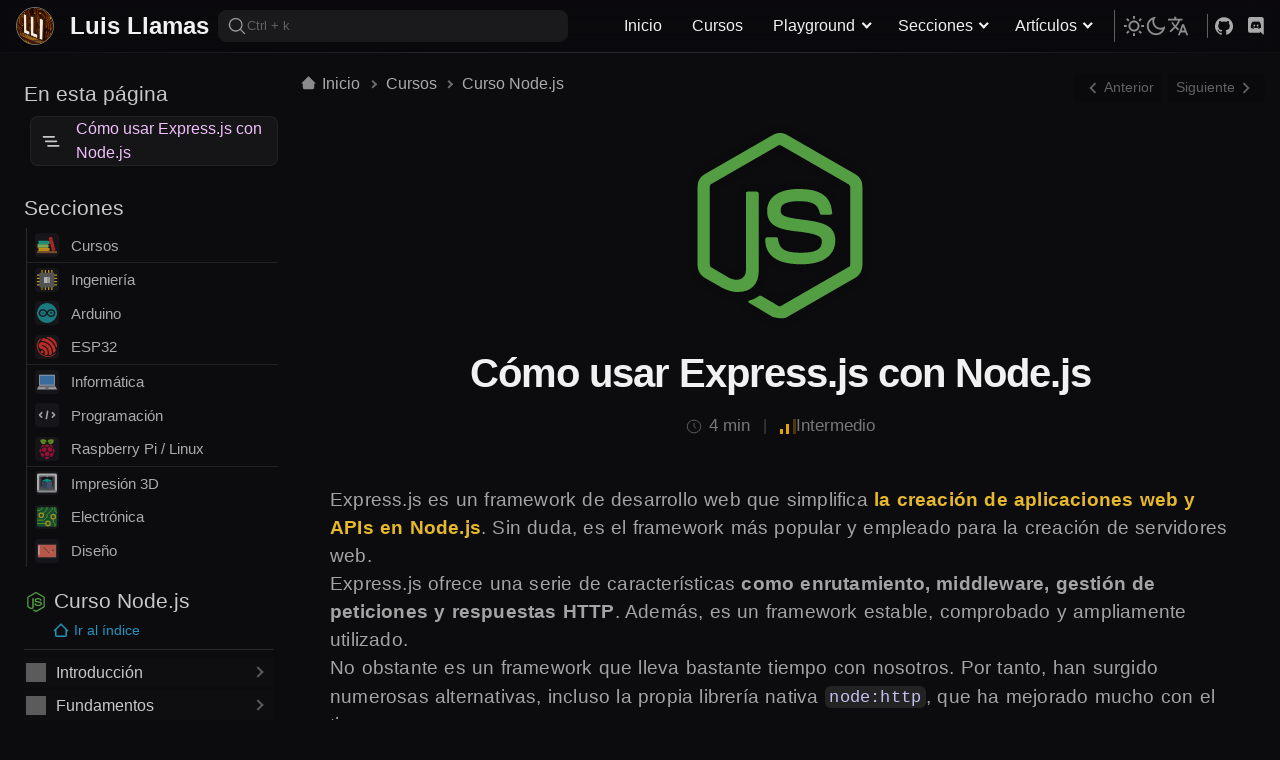

--- FILE ---
content_type: text/html
request_url: https://www.luisllamas.es/como-usar-expressjs-con-nodejs/
body_size: 8879
content:
<!DOCTYPE html><html data-theme=dark lang=es><head><meta charset=UTF-8><meta content="width=device-width,initial-scale=1,user-scalable=yes" name=viewport><meta content="index, follow, max-image-preview:large, max-snippet:-1, max-video-preview:-1" name=robots><title>Cómo usar Express.js con Node.js</title><meta content="Aprendemos Express.js, un framework de desarrollo web que simplifica la creación de aplicaciones web y APIs en Node.js - Curso Node.js" name=description><link href=https://www.luisllamas.es/como-usar-expressjs-con-nodejs/ rel=canonical><link href=https://www.luisllamas.es/como-usar-expressjs-con-nodejs/ rel=alternate hreflang=es><link href=https://www.luisllamas.es/en/how-to-use-expressjs-with-nodejs/ rel=alternate hreflang=en><link href=/css/critical-8.5.0.css rel=preload as=style><link href=/css/critical-8.5.0.css rel=stylesheet><link href=/css/main-8.5.0.css rel=preload as=style onload="this.onload=null,this.rel=&#34;stylesheet&#34;"><noscript><link href=/css/main-8.5.0.css rel=stylesheet></noscript><link href=/css/mainarticle-8.5.0.css rel=stylesheet><script>const theme_current=localStorage.getItem("mode")||"dark";document.documentElement.setAttribute("data-theme",theme_current)</script><link href=https://www.luisllamas.es/feed/ rel=alternate type=application/rss+xml title="Luis Llamas » Feed"><script type=application/ld+json>{"@context":"https://schema.org","@graph":[{"@type":["Person","Organization"],"@id":"https://www.luisllamas.es/#/schema/person/1673492dbf7cfe4ee68d326a8f22dda6","name":"Luis Llamas","logo":{"@id":"https://www.luisllamas.es/#personlogo"},"sameAs":["https://www.luisllamas.es"]},{"@type":"ImageObject","@id":"https://www.luisllamas.es/#personlogo","name":"Luis Llamas - Logo","width":"256","height":"256","url":"https://www.luisllamas.es/img/lll-icon.png"},{"@type":"WebSite","@id":"https://www.luisllamas.es/#website","url":"https://www.luisllamas.es/","name":"Luis Llamas","description":"Página web de Luis Llamas, Ingeniero Industrial de Zaragoza. Un blog dedicado a compartir noticias y tutoriales sobre ingeniería, informática y diseño","publisher":{"@id":"https://www.luisllamas.es/#/schema/person/1673492dbf7cfe4ee68d326a8f22dda6"},"inLanguage":"es"},{"@type":"ImageObject","@id":"https://www.luisllamas.es/como-usar-expressjs-con-nodejs/#primaryimage","inLanguage":"es","url":"https://www.luisllamas.es/img/nodejs-icon.svg","contentUrl":"https://www.luisllamas.es/img/nodejs-icon.svg","width":400,"height":266},{"@type":"BreadcrumbList","@id":"https://www.luisllamas.es/como-usar-expressjs-con-nodejs/#breadcrumb","itemListElement":[{"@type":"ListItem","position":1,"name":"Inicio","item":"https://www.luisllamas.es/"},{"@type":"ListItem","position":2,"name":"Cursos","item":"https://www.luisllamas.es/cursos/"},{"@type":"ListItem","position":3,"name":"Curso Node.js","item":"https://www.luisllamas.es/curso-nodejs/"}]},{"@type":"WebPage","@id":"https://www.luisllamas.es/como-usar-expressjs-con-nodejs/#webpage","url":"https://www.luisllamas.es/como-usar-expressjs-con-nodejs/","name":"Cómo usar Express.js con Node.js","isPartOf":{"@id":"https://www.luisllamas.es/#website"},"about":{"@id":"https://www.luisllamas.es/#/schema/person/1673492dbf7cfe4ee68d326a8f22dda6"},"datePublished":"2014-04-28T22:25:20+00:00","description":"Aprendemos Express.js, un framework de desarrollo web que simplifica la creación de aplicaciones web y APIs en Node.js - Curso Node.js","breadcrumb":{"@id":"https://www.luisllamas.es/como-usar-expressjs-con-nodejs/#breadcrumb"},"inLanguage":"es","potentialAction":[{"@type":"ReadAction","target":["https://www.luisllamas.es/como-usar-expressjs-con-nodejs/"]}]},{"@type":"Article","@id":"https://www.luisllamas.es/como-usar-expressjs-con-nodejs/#article","isPartOf":{"@id":"https://www.luisllamas.es/como-usar-expressjs-con-nodejs/#webpage"},"author":{"@id":"https://www.luisllamas.es/#/schema/person/1673492dbf7cfe4ee68d326a8f22dda6"},"headline":"Cómo usar Express.js con Node.js","datePublished":"2024-04-27T02:42:08.675Z","dateModified":"2024-11-25T12:14:40.518Z","mainEntityOfPage":{"@id":"https://www.luisllamas.es/como-usar-expressjs-con-nodejs/#webpage"},"wordCount":714,"publisher":{"@id":"https://www.luisllamas.es/#/schema/person/1673492dbf7cfe4ee68d326a8f22dda6"},"image":{"@id":"https://www.luisllamas.es/como-usar-expressjs-con-nodejs/#primaryimage"},"thumbnailUrl":"https://www.luisllamas.es/img/nodejs-icon.svg","articleSection":"Curso Node.js","inLanguage":"es"}]}</script><meta content="Luis Llamas" name=author><meta content=same-origin name=view-transition><meta content=article property=og:type><meta content="Luis Llamas" property=og:site_name><meta content=https://www.luisllamas.es/como-usar-expressjs-con-nodejs/ property=og:url><meta content="Cómo usar Express.js con Node.js" property=og:title><meta content="Aprendemos Express.js, un framework de desarrollo web que simplifica la creación de aplicaciones web y APIs en Node.js - Curso Node.js" property=og:description><meta content=https://www.luisllamas.es/images/socials/como-usar-expressjs-con-nodejs.webp property=og:image><meta content=summary_large_image name=twitter:card><meta content=@luisllamas name=twitter:creator><meta content=https://www.luisllamas.es/como-usar-expressjs-con-nodejs/ name=twitter:url><meta content="Cómo usar Express.js con Node.js" name=twitter:title><meta content="Aprendemos Express.js, un framework de desarrollo web que simplifica la creación de aplicaciones web y APIs en Node.js - Curso Node.js" name=twitter:description><meta content=https://www.luisllamas.es/images/socials/como-usar-expressjs-con-nodejs.webp name=twitter:image><link href=/favicon.ico rel=icon type=image/x-icon><link href=/img/favicon_32.png rel=icon type=image/png sizes=32x32><link href=/img/favicon_16.png rel=icon type=image/png sizes=16x16><script src=/js/analytics-2.0.0.js async data-api=https://analytics.ahrefs.com/api/event data-key=sAx+e6aaHiB307qrQn+I4w></script><link href=/components/blocks/lll-ui-console-NZHQK4PN.js rel=modulepreload><link href=/components/blocks/lll-ui-console-ENSVJBJU.css rel=preload as=style><script src=/components/blocks/lll-ui-console-NZHQK4PN.js type=module></script><link href=/css/lll-ui-styles-1.4.0.css rel=stylesheet></head><body><header itemscope itemtype=https://schema.org/WPHeader><div class=site-header><div class=site-header-inner><div class=toplogo-container itemscope itemtype=https://schema.org/Organization><img height=38 src=/img/lll_icon_v2_64x64.png width=38 alt="LuisLlamas Logo"> <a href=/ itemprop=url><p itemprop=name>Luis Llamas</p></a></div><div class=site-header-inner-group><button class=search-button title=search><svg class=icon role=img><use href=/img/icon_globals_v6.0.0.svg#search></use></svg> <span>Ctrl + k</span></button><nav class=mainnav itemscope itemtype=https://schema.org/SiteNavigationElement><ul><li><a href=/ >Inicio</a></li><li><a href=/cursos/ >Cursos</a></li><li><span>Playground</span><ul><li><a href=/playgrounds/ >Interactivos</a></li><li><a href=/aprende-desde-cero/ >Desde cero</a></li><li><a href=/cheatsheets/ >CheatSheets</a></li><li><a href=/quizs/ >Quizs</a></li></ul></li><li><span>Secciones</span><ul><li><a href=/tutoriales-arduino/ >Arduino</a></li><li><a href=/curso-esp8266-esp32/ >ESP32</a></li><li><a href=/curso-raspberry-pi/ >Linux</a></li><li><a href=/curso-impresion-3d/ >Impresión 3D</a></li><li><a href=/electronica/ >Electrónica</a></li></ul></li><li><span>Artículos</span><ul><li><a href=/ingenieria/ >Tecnología</a></li><li><a href=/informatica/ >Informática</a></li><li><a href=/programacion/ >Programación</a></li><li><a href=/renders/ >Portfolio 3D</a></li><li><a href=/proyectos/ >Proyectos</a></li></ul></li></ul></nav></div><div class="topbar topbar-settings"><div class=topbar-inner><button class="button-link theme-toggle" aria-label=theme-toggle><span class=light><svg class=icon><use href=/img/icon_globals_v6.0.0.svg#sun></use></svg></span><span class=dark><svg class=icon><use href=/img/icon_globals_v6.0.0.svg#moon></use></svg></span></button><div class="activable language-selector"><div><svg class=icon role=img><use href=/img/icon_globals_v6.0.0.svg#translate></use></svg></div><ul><li><a href=/como-usar-expressjs-con-nodejs/ >Español</a></li><li><a href=/en/how-to-use-expressjs-with-nodejs/ >Inglés</a></li></ul></div></div></div><div class=top-social><a href=https://github.com/luisllamasbinaburo/ title=github rel=author class="social-icon github"><svg class=social-svg role=img><use href=/img/icon_globals_v6.0.0.svg#github></use></svg> </a><a href=https://discord.com/invite/mSGV5hnxtK/ title=discord-link rel=author class="social-icon discord"><svg class=social-svg role=img><use href=/img/icon_globals_v6.0.0.svg#discord></use></svg></a></div><button class=mobile-button aria-label=button-menu type=button><span class=mobile-buttonspan></span></button></div></div></header><main class=page><div class="row with-left"><aside class=sidebar-left data-sticky=true data-top-gap=60px itemscope itemtype=https://schema.org/WPSideBar><meta content=Sidebar itemprop=name><div class=sidebarmobile-top><a href=/ class=button-link><svg class="icon stroke" role=img><use href=/img/icon_globals_v6.0.0.svg#home></use></svg> <span>Inicio</span></a><div><div class="activable language-selector button-link"><svg class=icon role=img><use href=/img/icon_globals_v6.0.0.svg#translate></use></svg><ul><li><a href=/como-usar-expressjs-con-nodejs/ >Español</a></li><li><a href=/en/how-to-use-expressjs-with-nodejs/ >Inglés</a></li></ul></div><button class="button-link theme-toggle" aria-label=theme-toggle><span class=light><svg class=icon><use href=/img/icon_globals_v6.0.0.svg#sun></use></svg></span><span class=dark><svg class=icon><use href=/img/icon_globals_v6.0.0.svg#moon></use></svg></span></button></div></div><div class="sidebar-widget sidebarmobile-toc"><div><p>En esta página</p></div><div class="activable mobile toc"><div><div><svg class=social-svg role=img><use href=/img/icon_globals_v6.0.0.svg#toc></use></svg></div><span class=current-heading>Cómo usar Express.js con Node.js</span></div><ul><li><a href=#top>Cómo usar Express.js con Node.js</a><ul></ul></li><li><a href=#cómo-usar-expressjs>Cómo usar Express.js</a><ul><li><a href=#instalación-de-expressjs>Instalación de Express.js</a></li></ul></li><li><a href=#creación-de-rutas-con-expressjs>Creación de rutas con Express.js</a><ul></ul></li><li><a href=#middleware-en-expressjs>Middleware en Express.js</a><ul></ul></li><li><a href=#ejemplo-completo-de-aplicación-expressjs>Ejemplo Completo de Aplicación Express.js</a><ul></ul></li><li><a href=#descarga-el-código>Descarga el código</a><ul></ul></li></ul></div></div><div class="activable sidebar-categories sidebar-widget"><svg class=icon role=img><use href=/img/icon_globals_v6.0.0.svg#list></use></svg><p>Secciones</p><ul class="highlight-links sidebarcategories" itemscope itemtype=https://schema.org/SiteNavigationElement><li class=underline><a href=/cursos/ title="Enlace a categoría Cursos" rel=bookmark><img height=24 src=/img/book-icon.svg width=24 alt="" itemprop=image loading=lazy> Cursos</a></li><li><a href=/ingenieria/ title="Enlace a categoría Ingeniería" rel=bookmark><img height=24 src=/img/electronic-icon.svg width=24 alt="" itemprop=image loading=lazy> Ingeniería</a></li><li><a href=/tutoriales-arduino/ title="Enlace a categoría Arduino" rel=bookmark><img height=24 src=/img/arduino-icon.svg width=24 alt="" itemprop=image loading=lazy> Arduino</a></li><li class=underline><a href=/curso-esp8266-esp32/ title="Enlace a categoría ESP32" rel=bookmark><img height=24 src=/img/espressif-icon.svg width=24 alt="" itemprop=image loading=lazy> ESP32</a></li><li><a href=/informatica/ title="Enlace a categoría Informática" rel=bookmark><img height=24 src=/img/computer-icon.svg width=24 alt="" itemprop=image loading=lazy> Informática</a></li><li><a href=/programacion/ title="Enlace a categoría Programación" rel=bookmark><img height=24 src=/img/coding-icon.svg width=24 alt="" itemprop=image loading=lazy> Programación</a></li><li class=underline><a href=/curso-raspberry-pi/ title="Enlace a categoría Raspberry Pi / Linux" rel=bookmark><img height=24 src=/img/rpi-icon.svg width=24 alt="" itemprop=image loading=lazy> Raspberry Pi / Linux</a></li><li><a href=/curso-impresion-3d/ title="Enlace a categoría Impresión 3D" rel=bookmark><img height=24 src=/img/3dprinter-icon.svg width=24 alt="" itemprop=image loading=lazy> Impresión 3D</a></li><li><a href=/electronica/ title="Enlace a categoría Electrónica" rel=bookmark><img height=24 src=/img/pcb-icon.svg width=24 alt="" itemprop=image loading=lazy> Electrónica</a></li><li><a href=/diseno/ title="Enlace a categoría Diseño" rel=bookmark><img height=24 src=/img/design-icon.svg width=24 alt="" itemprop=image loading=lazy> Diseño</a></li></ul></div><div class="sidebar-widget over-hidden sidebar-outline"><a href=/curso-nodejs/ ><img height=24 src=/img/nodejs-icon.svg width=24 itemprop=image loading=lazy><p>Curso Node.js</p></a><a href=/curso-nodejs/ class=outline-home><svg role=img><use href=/img/icon_globals_v6.0.0.svg#home></use></svg> Ir al índice</a><div><ul class=outline itemscope itemtype=https://schema.org/SiteNavigationElement><li class="activable toggleable active outline-item" data-group=t_outline><div><div class=icon-item style=--icon:url(/img/icon/start.svg)></div><span>Introducción</span></div><ul class=outline-submenu><li class=easy><a href=/introduccion-curso-nodejs/ >Qué es Node.js</a></li><li class=easy><a href=/historia-de-nodejs/ >Historia y evolución</a></li><li class=easy><a href=/como-instalar-node-nodejs/ >Cómo instalar Node.js</a></li><li class=easy><a href=/gestiona-versiones-nodejs-con-nvm/ >Instalar Node.js con NVM</a></li><li class=hard><a href=/que-es-como-usar-pm2/ >Gestionar procesos con PM2</a></li></ul></li><li class="activable toggleable active outline-item" data-group=t_outline><div><div class=icon-item style=--icon:url(/img/icon/concept.svg)></div><span>Fundamentos</span></div><ul class=outline-submenu><li class=easy><a href=/como-crear-ejecutar-script-nodejs/ >Crear y ejecutar scripts</a></li><li class=easy><a href=/configurar-vscode-para-nodejs/ >VSCode con Node.js</a></li><li class=easy><a href=/como-usar-modulos-nodejs/ >Cómo usar módulos en Node.js</a></li><li class=easy><a href=/modulos-commonjs-y-esm-nodejs/ >Módulos CommonJS y ESM</a></li><li class=medium><a href=/obtener-informacion-sistema-nodejs/ >Información SO</a></li><li class=medium><a href=/obtener-informacion-proceso-nodejs/ >Información proceso</a></li></ul></li><li class="activable toggleable active outline-item" data-group=t_outline><div><div class=icon-item style=--icon:url(/img/icon/file.svg)></div><span>Archivos y Streams</span></div><ul class=outline-submenu><li class=easy><a href=/como-manejar-path-ficheros-nodejs/ >Rutas de ficheros</a></li><li class=easy><a href=/como-gestionar-ficheros-nodejs/ >Lectura y escritura</a></li><li class=medium><a href=/como-trabajar-con-streams-nodejs/ >Manejo de streams</a></li></ul></li><li class="activable toggleable active outline-item" data-group=t_outline><div><div class=icon-item style=--icon:url(/img/icon/network.svg)></div><span>Comunicaciones</span></div><ul class=outline-submenu><li class=easy><a href=/como-manejar-urls-nodejs/ >Gestión de URLs</a></li><li class=medium><a href=/comunicacion-tcp-nodejs/ >Comunicación TCP</a></li><li class=medium><a href=/comunicacion-udp-nodejs/ >Comunicación UDP</a></li><li class=medium><a href=/comunicacion-sse-nodejs/ >Server-sent Events SSE</a></li><li class=medium><a href=/comunicacion-websockets-nodejs/ >WebSockets</a></li><li class=medium><a href=/comunicacion-mqtt-nodejs/ >MQTT</a></li></ul></li><li class="activable toggleable outline-item" data-group=t_outline><div><div class=icon-item style=--icon:url(/img/icon/server.svg)></div><span>Servidores Web</span></div><ul class=outline-submenu><li class=easy><a href=/como-hacer-un-servidor-nodejs/ >Servidor HTTP</a></li><li class="medium active"><a href=/como-usar-expressjs-con-nodejs/ >Cómo usar Express.js</a></li><li class=medium><a href=/montar-un-api-rest-con-nodejs-y-express/ >Servir un API Rest con Express</a></li><li class=medium><a href=/consumir-api-rest-con-axios-y-nodejs/ >Consumir API Rest con Axio</a></li><li class=medium><a href=/como-usar-socketio-con-nodejs/ >Cómo usar SocketIO</a></li><li class=medium><a href=/como-usar-socketio-y-express-nodejs/ >Usar SocketIO con Express</a></li><li class=easy><a href=/alternativas-a-expressjs-en-nodejs/ >Alternativas a Express</a></li></ul></li><li class="activable toggleable active outline-item" data-group=t_outline><div><div class=icon-item style=--icon:url(/img/icon/database.svg)></div><span>Bases de datos</span></div><ul class=outline-submenu><li class=easy><a href=/como-usar-mysql-con-nodejs/ >Bases datos MySQL</a></li><li class=easy><a href=/como-usar-mssql-con-nodejs/ >Bases datos MSSQL</a></li><li class=easy><a href=/como-usar-sqlite-con-nodejs/ >Bases datos SQLite</a></li><li class=easy><a href=/como-usar-sequalize-con-nodejs/ >ORM Sequalize</a></li><li class=easy><a href=/como-usar-mongodb-con-nodejs/ >Base datos MongoDB</a></li></ul></li><li class="activable toggleable active outline-item" data-group=t_outline><div><div class=icon-item style=--icon:url(/img/icon/async.svg)></div><span>Asincronía</span></div><ul class=outline-submenu><li class=easy><a href=/funciones-temporales-nodejs/ >Funciones temporales</a></li><li class=hard><a href=/como-trabajar-con-threads-nodejs/ >Threads</a></li></ul></li><li class="activable toggleable active outline-item" data-group=t_outline><div><div class=icon-item style=--icon:url(/img/icon/security.svg)></div><span>Seguridad</span></div><ul class=outline-submenu><li class=hard><a href=/criptografia-en-nodejs/ >Criptografía</a></li></ul></li><li class="activable toggleable active outline-item" data-group=t_outline><div><div class=icon-item style=--icon:url(/img/icon/testing.svg)></div><span>Testing</span></div><ul class=outline-submenu><li class=hard><a href=/como-hacer-test-unitarios-nodejs/ >Test unitarios</a></li></ul></li></ul></div></div><div class="sidebar-widget over-hidden sidebar-related"><div><svg class=icon role=img><use href=/img/icon_globals_v6.0.0.svg#related></use></svg><p>Relacionado</p></div><ul class="highlight-links sidebarrelated" itemscope itemtype=http://schema.org/ItemList><li><a href=/curso-npm/ itemprop=url><img height=24 src=/img/nodejs-icon.svg width=24 alt=curso-npm itemprop=image loading=lazy aria-label=curso-npm> Curso NPM</a></li><li><a href=/curso-javascript/ itemprop=url><img height=24 src=/img/js-icon.svg width=24 alt=curso-javascript itemprop=image loading=lazy aria-label=curso-javascript> Curso JavaScript</a></li></ul></div><a href=/contacto/ title="Ir a contacto" rel=bookmark>✉️ Contacto</a></aside><div class="rowcontent with-right"><article itemscope itemtype=https://schema.org/Article><div class=article-topbar><nav class=breadcumbs aria-label=breadcumbs><ul><li><a href=/ ><svg class=icon role=img><use href=/img/icon_globals_v6.0.0.svg#home></use></svg> Inicio</a></li><li><a href=/cursos/ >Cursos</a></li><li><a href=/curso-nodejs/ >Curso Node.js</a></li></ul></nav><nav class=top-navnextprev aria-label="botones siguiente y anterior"><a href=/como-hacer-un-servidor-nodejs/ title="Cómo hacer un Servidor Web con Node.js y el módulo HTTP"><svg class=icon role=img style=transform:rotate(180deg)><use href=/img/icon_globals_v6.0.0.svg#chevron></use></svg> <span>Anterior</span> </a><a href=/montar-un-api-rest-con-nodejs-y-express/ title="Cómo montar un API REST con NodeJs y Express" class=top-navnext><span>Siguiente</span> <svg class=icon role=img><use href=/img/icon_globals_v6.0.0.svg#chevron></use></svg></a></nav></div><header class=articleheader><img height=266 src=/img/nodejs-icon.svg width=400 alt=como-usar-expressjs-con-nodejs itemprop=image aria-label=portada><h1 itemprop=headline>Cómo usar Express.js con Node.js</h1><ul class=articleheader-meta aria-label="información articulo"><li class=articleheader-meta--time><svg class=icon role=img><use href=/img/icon_globals_v6.0.0.svg#clock></use></svg> <span>4 min</span></li><li><div class=articleheader-meta--dificulty><div class="medium signal-icon" title=Intermedio><div class=signal-bar></div><div class=signal-bar></div><div class=signal-bar></div></div><span class="medium articlemeta-difficulty">Intermedio</span></div></li></ul></header><div class=articlecontent itemprop=articleBody><p>Express.js es un framework de desarrollo web que simplifica <em><strong>la creación de aplicaciones web y APIs en Node.js</strong></em>. Sin duda, es el framework más popular y empleado para la creación de servidores web.</p><p>Express.js ofrece una serie de características <strong>como enrutamiento, middleware, gestión de peticiones y respuestas HTTP</strong>. Además, es un framework estable, comprobado y ampliamente utilizado.</p><p>No obstante es un framework que lleva bastante tiempo con nosotros. Por tanto, han surgido numerosas alternativas, incluso la propia librería nativa <code>node:http</code>, que ha mejorado mucho con el tiempo.</p><div class="lll-box lll-cyan lll-note"><div class=lll-box-content><p>Sin embargo, sigue siendo una de las mejores alternativas y más utilizadas. Dispone de una gran comunidad, y documentación disponible. Por lo cuál es interesante que, al menos, lo conozcáis y sepáis usarlo</p></div></div><h2 id=cómo-usar-expressjs>Cómo usar Express.js</h2><h3 id=instalación-de-expressjs>Instalación de Express.js</h3><p>Para comenzar, necesitamos instalar Express.js en nuestro proyecto. Podemos hacerlo usando npm (Node Package Manager) con el siguiente comando en la terminal:</p><lll-ui-console language=bash><p>npm install express</p></lll-ui-console><p>Una vez instalado, podemos importar Express.js en nuestro código para comenzar a crear nuestro servidor web.</p><div class="code-group no-header" data-group=__single_0><div class=code-group-block data-tab=0><pre class="astro-code dark-plus lang-javascript" data-language=javascript style=background-color:#17171c;color:#d4d4d4;overflow-x:auto tabindex=0><code><span class=line><span style=color:#569cd6>const</span><span style=color:#4fc1ff> express</span><span style=color:#d4d4d4> = </span><span style=color:#dcdcaa>require</span><span style=color:#d4d4d4>(</span><span style=color:#ce9178>'express'</span><span style=color:#d4d4d4>);</span></span>
<span class=line><span style=color:#569cd6>const</span><span style=color:#4fc1ff> app</span><span style=color:#d4d4d4> = </span><span style=color:#dcdcaa>express</span><span style=color:#d4d4d4>();</span></span>
<span class=line><span style=color:#569cd6>const</span><span style=color:#4fc1ff> PORT</span><span style=color:#d4d4d4> = </span><span style=color:#b5cea8>3000</span><span style=color:#d4d4d4>; </span><span style=color:#6a9955>// Puerto en el que escuchará el servidor</span></span>
<span class=line></span>
<span class=line><span style=color:#6a9955>// aquí definiríamos las rutas</span></span>
<span class=line><span style=color:#6a9955>// ver más abajo</span></span>
<span class=line></span>
<span class=line><span style=color:#6a9955>// Iniciar el servidor</span></span>
<span class=line><span style=color:#9cdcfe>app</span><span style=color:#d4d4d4>.</span><span style=color:#dcdcaa>listen</span><span style=color:#d4d4d4>(</span><span style=color:#4fc1ff>PORT</span><span style=color:#d4d4d4>, () </span><span style=color:#569cd6>=></span><span style=color:#d4d4d4> {</span></span>
<span class=line><span style=color:#9cdcfe>  console</span><span style=color:#d4d4d4>.</span><span style=color:#dcdcaa>log</span><span style=color:#d4d4d4>(</span><span style=color:#ce9178>`Servidor Express escuchando en el puerto </span><span style=color:#569cd6>${</span><span style=color:#4fc1ff>PORT</span><span style=color:#569cd6>}</span><span style=color:#ce9178>`</span><span style=color:#d4d4d4>);</span></span>
<span class=line><span style=color:#d4d4d4>});</span></span>
</code></pre></div><div class=copy-container><button class=copy-button aria-label="Copy code" title=Copy><svg fill=none height=14 stroke=currentColor stroke-linecap=round stroke-linejoin=round stroke-width=2 viewBox="0 0 24 24" width=14 xmlns=http://www.w3.org/2000/svg><rect height=13 rx=2 ry=2 width=13 x=9 y=9></rect><path d="M5 15H4a2 2 0 0 1-2-2V4a2 2 0 0 1 2-2h9a2 2 0 0 1 2 2v1"></path></svg></button><div class=copy-flash>Copied!</div></div></div><p>Así de fácil podemos hacer un servidor web con Express.js</p><h2 id=creación-de-rutas-con-expressjs>Creación de rutas con Express.js</h2><p>Una de las características más destacadas de Express.js es su sistema de enrutamiento. Permite definir rutas para manejar diferentes tipos de solicitudes HTTP, como GET, POST, PUT y DELETE. A continuación, veremos cómo crear y manejar rutas en Express.js.</p><p>Para definir una ruta en Express.js, utilizamos los métodos de enrutamiento como <code>app.get()</code>, <code>app.post()</code>, <code>app.put()</code>, <code>app.delete()</code>. Estos métodos toman como primer argumento la URL de la ruta y una función de controlador que se ejecutará cuando se haga una solicitud a esa ruta.</p><div class="article-card content-card dropdown example-card stretch" data-card-merged=zgttzqa5ajg><div class="activable toggleable active dropdown-header" data-group=t420695><h4 id=ejemplo-de-ruta-get>Ejemplo de Ruta GET</h4></div><div class="content-card-content dropdown-content"><div class=content-card-group data-cc-group=group1><div class="content-card-item filterable"><div class="code-group no-header" data-group=__single_1><div class=code-group-block data-tab=0><pre class="astro-code dark-plus lang-javascript" data-language=javascript style=background-color:#17171c;color:#d4d4d4;overflow-x:auto tabindex=0><code><span class=line><span style=color:#9cdcfe>app</span><span style=color:#d4d4d4>.</span><span style=color:#dcdcaa>get</span><span style=color:#d4d4d4>(</span><span style=color:#ce9178>'/'</span><span style=color:#d4d4d4>, (</span><span style=color:#9cdcfe>req</span><span style=color:#d4d4d4>, </span><span style=color:#9cdcfe>res</span><span style=color:#d4d4d4>) </span><span style=color:#569cd6>=></span><span style=color:#d4d4d4> {</span></span>
<span class=line><span style=color:#9cdcfe>  res</span><span style=color:#d4d4d4>.</span><span style=color:#dcdcaa>send</span><span style=color:#d4d4d4>(</span><span style=color:#ce9178>'¡Hola, mundo desde Express.js!'</span><span style=color:#d4d4d4>);</span></span>
<span class=line><span style=color:#d4d4d4>});</span></span>
</code></pre></div><div class=copy-container><button class=copy-button aria-label="Copy code" title=Copy><svg fill=none height=14 stroke=currentColor stroke-linecap=round stroke-linejoin=round stroke-width=2 viewBox="0 0 24 24" width=14 xmlns=http://www.w3.org/2000/svg><rect height=13 rx=2 ry=2 width=13 x=9 y=9></rect><path d="M5 15H4a2 2 0 0 1-2-2V4a2 2 0 0 1 2-2h9a2 2 0 0 1 2 2v1"></path></svg></button><div class=copy-flash>Copied!</div></div></div><div class="lll-box lll-attached lll-dark-orange lll-dashed lll-explain lll-fit"><div class=lll-box-content><p>En este ejemplo, estamos definiendo una ruta GET en la ruta raíz (<code>'/'</code>) que responde con el mensaje “¡Hola, mundo desde Express.js!”.</p></div></div></div></div></div></div><div class="article-card content-card dropdown example-card stretch" data-card-merged=1yicvvjg58u><div class="activable toggleable active dropdown-header" data-group=t420695><h4 id=ejemplo-de-ruta-post>Ejemplo de Ruta POST</h4></div><div class="content-card-content dropdown-content"><div class=content-card-group data-cc-group=group1><div class="content-card-item filterable"><div class="code-group no-header" data-group=__single_2><div class=code-group-block data-tab=0><pre class="astro-code dark-plus lang-javascript" data-language=javascript style=background-color:#17171c;color:#d4d4d4;overflow-x:auto tabindex=0><code><span class=line><span style=color:#9cdcfe>app</span><span style=color:#d4d4d4>.</span><span style=color:#dcdcaa>post</span><span style=color:#d4d4d4>(</span><span style=color:#ce9178>'/usuarios'</span><span style=color:#d4d4d4>, (</span><span style=color:#9cdcfe>req</span><span style=color:#d4d4d4>, </span><span style=color:#9cdcfe>res</span><span style=color:#d4d4d4>) </span><span style=color:#569cd6>=></span><span style=color:#d4d4d4> {</span></span>
<span class=line><span style=color:#9cdcfe>  res</span><span style=color:#d4d4d4>.</span><span style=color:#dcdcaa>send</span><span style=color:#d4d4d4>(</span><span style=color:#ce9178>'Información de usuario recibida y procesada'</span><span style=color:#d4d4d4>);</span></span>
<span class=line><span style=color:#d4d4d4>});</span></span>
</code></pre></div><div class=copy-container><button class=copy-button aria-label="Copy code" title=Copy><svg fill=none height=14 stroke=currentColor stroke-linecap=round stroke-linejoin=round stroke-width=2 viewBox="0 0 24 24" width=14 xmlns=http://www.w3.org/2000/svg><rect height=13 rx=2 ry=2 width=13 x=9 y=9></rect><path d="M5 15H4a2 2 0 0 1-2-2V4a2 2 0 0 1 2-2h9a2 2 0 0 1 2 2v1"></path></svg></button><div class=copy-flash>Copied!</div></div></div><div class="lll-box lll-attached lll-dark-orange lll-dashed lll-explain lll-fit"><div class=lll-box-content><p>En esta ruta POST, respondemos con un mensaje indicando que la información del usuario ha sido recibida y procesada.</p></div></div></div></div></div></div><div class="article-card content-card dropdown example-card stretch" data-card-merged=y7na4uxihl><div class="activable toggleable active dropdown-header" data-group=t420695><h4 id=ejemplo-de-ruta-dinámica>Ejemplo de Ruta Dinámica</h4></div><div class="content-card-content dropdown-content"><div class=content-card-group data-cc-group=group1><div class="content-card-item filterable"><p>En esta ruta dinámica, capturamos cualquier valor después de <code>/usuarios/</code> utilizando <code>req.params</code>. Luego respondemos con el ID del usuario solicitado.</p><div class="code-group no-header" data-group=__single_3><div class=code-group-block data-tab=0><pre class="astro-code dark-plus lang-javascript" data-language=javascript style=background-color:#17171c;color:#d4d4d4;overflow-x:auto tabindex=0><code><span class=line><span style=color:#9cdcfe>app</span><span style=color:#d4d4d4>.</span><span style=color:#dcdcaa>get</span><span style=color:#d4d4d4>(</span><span style=color:#ce9178>'/usuarios/:id'</span><span style=color:#d4d4d4>, (</span><span style=color:#9cdcfe>req</span><span style=color:#d4d4d4>, </span><span style=color:#9cdcfe>res</span><span style=color:#d4d4d4>) </span><span style=color:#569cd6>=></span><span style=color:#d4d4d4> {</span></span>
<span class=line><span style=color:#569cd6>  const</span><span style=color:#d4d4d4> { </span><span style=color:#4fc1ff>id</span><span style=color:#d4d4d4> } = </span><span style=color:#9cdcfe>req</span><span style=color:#d4d4d4>.</span><span style=color:#9cdcfe>params</span><span style=color:#d4d4d4>;</span></span>
<span class=line><span style=color:#9cdcfe>  res</span><span style=color:#d4d4d4>.</span><span style=color:#dcdcaa>send</span><span style=color:#d4d4d4>(</span><span style=color:#ce9178>`Solicitado usuario con ID: </span><span style=color:#569cd6>${</span><span style=color:#9cdcfe>id</span><span style=color:#569cd6>}</span><span style=color:#ce9178>`</span><span style=color:#d4d4d4>);</span></span>
<span class=line><span style=color:#d4d4d4>});</span></span>
</code></pre></div><div class=copy-container><button class=copy-button aria-label="Copy code" title=Copy><svg fill=none height=14 stroke=currentColor stroke-linecap=round stroke-linejoin=round stroke-width=2 viewBox="0 0 24 24" width=14 xmlns=http://www.w3.org/2000/svg><rect height=13 rx=2 ry=2 width=13 x=9 y=9></rect><path d="M5 15H4a2 2 0 0 1-2-2V4a2 2 0 0 1 2-2h9a2 2 0 0 1 2 2v1"></path></svg></button><div class=copy-flash>Copied!</div></div></div></div></div></div></div><h2 id=middleware-en-expressjs>Middleware en Express.js</h2><p>Express.js también ofrece middleware, funciones que se ejecutan antes de llegar a la ruta final. Esto nos permite realizar acciones como validar datos, manejar errores o autenticar usuarios antes de llegar al controlador de ruta.</p><div class="article-card content-card dropdown example-card stretch" data-card-merged=wjp4q30sqrh><div class="activable toggleable active dropdown-header" data-group=t903249><h4 id=ejemplo-de-middleware-de-registro-de-solicitudes>Ejemplo de Middleware de Registro de Solicitudes</h4></div><div class="content-card-content dropdown-content"><div class=content-card-group data-cc-group=group1><div class="content-card-item filterable"><p>En este ejemplo, cada vez que llega una solicitud al servidor, registramos la URL de la solicitud en la consola antes de continuar con la siguiente función en la cadena de middleware.</p><div class="code-group no-header" data-group=__single_4><div class=code-group-block data-tab=0><pre class="astro-code dark-plus lang-javascript" data-language=javascript style=background-color:#17171c;color:#d4d4d4;overflow-x:auto tabindex=0><code><span class=line><span style=color:#9cdcfe>app</span><span style=color:#d4d4d4>.</span><span style=color:#dcdcaa>use</span><span style=color:#d4d4d4>((</span><span style=color:#9cdcfe>req</span><span style=color:#d4d4d4>, </span><span style=color:#9cdcfe>res</span><span style=color:#d4d4d4>, </span><span style=color:#9cdcfe>next</span><span style=color:#d4d4d4>) </span><span style=color:#569cd6>=></span><span style=color:#d4d4d4> {</span></span>
<span class=line><span style=color:#9cdcfe>  console</span><span style=color:#d4d4d4>.</span><span style=color:#dcdcaa>log</span><span style=color:#d4d4d4>(</span><span style=color:#ce9178>`Solicitud recibida en: </span><span style=color:#569cd6>${</span><span style=color:#9cdcfe>req</span><span style=color:#d4d4d4>.</span><span style=color:#9cdcfe>url</span><span style=color:#569cd6>}</span><span style=color:#ce9178>`</span><span style=color:#d4d4d4>);</span></span>
<span class=line><span style=color:#dcdcaa>  next</span><span style=color:#d4d4d4>();</span></span>
<span class=line><span style=color:#d4d4d4>});</span></span>
</code></pre></div><div class=copy-container><button class=copy-button aria-label="Copy code" title=Copy><svg fill=none height=14 stroke=currentColor stroke-linecap=round stroke-linejoin=round stroke-width=2 viewBox="0 0 24 24" width=14 xmlns=http://www.w3.org/2000/svg><rect height=13 rx=2 ry=2 width=13 x=9 y=9></rect><path d="M5 15H4a2 2 0 0 1-2-2V4a2 2 0 0 1 2-2h9a2 2 0 0 1 2 2v1"></path></svg></button><div class=copy-flash>Copied!</div></div></div></div></div></div></div><div class="article-card content-card dropdown example-card stretch" data-card-merged=i0knr5yww6c><div class="activable toggleable active dropdown-header" data-group=t903249><h4 id=ejemplo-de-middleware-de-manejo-de-errores>Ejemplo de Middleware de Manejo de Errores</h4></div><div class="content-card-content dropdown-content"><div class=content-card-group data-cc-group=group1><div class="content-card-item filterable"><div class="code-group no-header" data-group=__single_5><div class=code-group-block data-tab=0><pre class="astro-code dark-plus lang-javascript" data-language=javascript style=background-color:#17171c;color:#d4d4d4;overflow-x:auto tabindex=0><code><span class=line><span style=color:#9cdcfe>app</span><span style=color:#d4d4d4>.</span><span style=color:#dcdcaa>use</span><span style=color:#d4d4d4>((</span><span style=color:#9cdcfe>err</span><span style=color:#d4d4d4>, </span><span style=color:#9cdcfe>req</span><span style=color:#d4d4d4>, </span><span style=color:#9cdcfe>res</span><span style=color:#d4d4d4>, </span><span style=color:#9cdcfe>next</span><span style=color:#d4d4d4>) </span><span style=color:#569cd6>=></span><span style=color:#d4d4d4> {</span></span>
<span class=line><span style=color:#9cdcfe>  console</span><span style=color:#d4d4d4>.</span><span style=color:#dcdcaa>error</span><span style=color:#d4d4d4>(</span><span style=color:#9cdcfe>err</span><span style=color:#d4d4d4>.</span><span style=color:#9cdcfe>stack</span><span style=color:#d4d4d4>);</span></span>
<span class=line><span style=color:#9cdcfe>  res</span><span style=color:#d4d4d4>.</span><span style=color:#dcdcaa>status</span><span style=color:#d4d4d4>(</span><span style=color:#b5cea8>500</span><span style=color:#d4d4d4>).</span><span style=color:#dcdcaa>send</span><span style=color:#d4d4d4>(</span><span style=color:#ce9178>'Algo salió mal'</span><span style=color:#d4d4d4>);</span></span>
<span class=line><span style=color:#d4d4d4>});</span></span>
</code></pre></div><div class=copy-container><button class=copy-button aria-label="Copy code" title=Copy><svg fill=none height=14 stroke=currentColor stroke-linecap=round stroke-linejoin=round stroke-width=2 viewBox="0 0 24 24" width=14 xmlns=http://www.w3.org/2000/svg><rect height=13 rx=2 ry=2 width=13 x=9 y=9></rect><path d="M5 15H4a2 2 0 0 1-2-2V4a2 2 0 0 1 2-2h9a2 2 0 0 1 2 2v1"></path></svg></button><div class=copy-flash>Copied!</div></div></div><p>Aquí tenemos un middleware de manejo de errores que captura cualquier error que ocurra durante el procesamiento de una solicitud y envía una respuesta de error 500 junto con un mensaje de error genérico.</p></div></div></div></div><h2 id=ejemplo-completo-de-aplicación-expressjs>Ejemplo Completo de Aplicación Express.js</h2><p>A continuación, vamos a ver un ejemplo completo de una aplicación Express.js que utiliza enrutamiento y middleware:</p><div class="code-group no-header" data-group=__single_6><div class=code-group-block data-tab=0><pre class="astro-code dark-plus lang-javascript" data-language=javascript style=background-color:#17171c;color:#d4d4d4;overflow-x:auto tabindex=0><code><span class=line><span style=color:#569cd6>const</span><span style=color:#4fc1ff> express</span><span style=color:#d4d4d4> = </span><span style=color:#dcdcaa>require</span><span style=color:#d4d4d4>(</span><span style=color:#ce9178>'express'</span><span style=color:#d4d4d4>);</span></span>
<span class=line><span style=color:#569cd6>const</span><span style=color:#4fc1ff> app</span><span style=color:#d4d4d4> = </span><span style=color:#dcdcaa>express</span><span style=color:#d4d4d4>();</span></span>
<span class=line><span style=color:#569cd6>const</span><span style=color:#4fc1ff> PORT</span><span style=color:#d4d4d4> = </span><span style=color:#b5cea8>3000</span><span style=color:#d4d4d4>;</span></span>
<span class=line></span>
<span class=line><span style=color:#6a9955>// Middleware de registro de solicitudes</span></span>
<span class=line><span style=color:#9cdcfe>app</span><span style=color:#d4d4d4>.</span><span style=color:#dcdcaa>use</span><span style=color:#d4d4d4>((</span><span style=color:#9cdcfe>req</span><span style=color:#d4d4d4>, </span><span style=color:#9cdcfe>res</span><span style=color:#d4d4d4>, </span><span style=color:#9cdcfe>next</span><span style=color:#d4d4d4>) </span><span style=color:#569cd6>=></span><span style=color:#d4d4d4> {</span></span>
<span class=line><span style=color:#9cdcfe>  console</span><span style=color:#d4d4d4>.</span><span style=color:#dcdcaa>log</span><span style=color:#d4d4d4>(</span><span style=color:#ce9178>`Solicitud recibida en: </span><span style=color:#569cd6>${</span><span style=color:#9cdcfe>req</span><span style=color:#d4d4d4>.</span><span style=color:#9cdcfe>url</span><span style=color:#569cd6>}</span><span style=color:#ce9178>`</span><span style=color:#d4d4d4>);</span></span>
<span class=line><span style=color:#dcdcaa>  next</span><span style=color:#d4d4d4>();</span></span>
<span class=line><span style=color:#d4d4d4>});</span></span>
<span class=line></span>
<span class=line><span style=color:#6a9955>// Ruta GET en la raíz</span></span>
<span class=line><span style=color:#9cdcfe>app</span><span style=color:#d4d4d4>.</span><span style=color:#dcdcaa>get</span><span style=color:#d4d4d4>(</span><span style=color:#ce9178>'/'</span><span style=color:#d4d4d4>, (</span><span style=color:#9cdcfe>req</span><span style=color:#d4d4d4>, </span><span style=color:#9cdcfe>res</span><span style=color:#d4d4d4>) </span><span style=color:#569cd6>=></span><span style=color:#d4d4d4> {</span></span>
<span class=line><span style=color:#9cdcfe>  res</span><span style=color:#d4d4d4>.</span><span style=color:#dcdcaa>send</span><span style=color:#d4d4d4>(</span><span style=color:#ce9178>'¡Hola, mundo desde Express.js!'</span><span style=color:#d4d4d4>);</span></span>
<span class=line><span style=color:#d4d4d4>});</span></span>
<span class=line></span>
<span class=line><span style=color:#6a9955>// Ruta POST para usuarios</span></span>
<span class=line><span style=color:#9cdcfe>app</span><span style=color:#d4d4d4>.</span><span style=color:#dcdcaa>post</span><span style=color:#d4d4d4>(</span><span style=color:#ce9178>'/usuarios'</span><span style=color:#d4d4d4>, (</span><span style=color:#9cdcfe>req</span><span style=color:#d4d4d4>, </span><span style=color:#9cdcfe>res</span><span style=color:#d4d4d4>) </span><span style=color:#569cd6>=></span><span style=color:#d4d4d4> {</span></span>
<span class=line><span style=color:#9cdcfe>  res</span><span style=color:#d4d4d4>.</span><span style=color:#dcdcaa>send</span><span style=color:#d4d4d4>(</span><span style=color:#ce9178>'Información de usuario recibida y procesada'</span><span style=color:#d4d4d4>);</span></span>
<span class=line><span style=color:#d4d4d4>});</span></span>
<span class=line></span>
<span class=line><span style=color:#6a9955>// Ruta dinámica para usuarios</span></span>
<span class=line><span style=color:#9cdcfe>app</span><span style=color:#d4d4d4>.</span><span style=color:#dcdcaa>get</span><span style=color:#d4d4d4>(</span><span style=color:#ce9178>'/usuarios/:id'</span><span style=color:#d4d4d4>, (</span><span style=color:#9cdcfe>req</span><span style=color:#d4d4d4>, </span><span style=color:#9cdcfe>res</span><span style=color:#d4d4d4>) </span><span style=color:#569cd6>=></span><span style=color:#d4d4d4> {</span></span>
<span class=line><span style=color:#569cd6>  const</span><span style=color:#d4d4d4> { </span><span style=color:#4fc1ff>id</span><span style=color:#d4d4d4> } = </span><span style=color:#9cdcfe>req</span><span style=color:#d4d4d4>.</span><span style=color:#9cdcfe>params</span><span style=color:#d4d4d4>;</span></span>
<span class=line><span style=color:#9cdcfe>  res</span><span style=color:#d4d4d4>.</span><span style=color:#dcdcaa>send</span><span style=color:#d4d4d4>(</span><span style=color:#ce9178>`Solicitado usuario con ID: </span><span style=color:#569cd6>${</span><span style=color:#9cdcfe>id</span><span style=color:#569cd6>}</span><span style=color:#ce9178>`</span><span style=color:#d4d4d4>);</span></span>
<span class=line><span style=color:#d4d4d4>});</span></span>
<span class=line></span>
<span class=line><span style=color:#6a9955>// Middleware de manejo de errores</span></span>
<span class=line><span style=color:#9cdcfe>app</span><span style=color:#d4d4d4>.</span><span style=color:#dcdcaa>use</span><span style=color:#d4d4d4>((</span><span style=color:#9cdcfe>err</span><span style=color:#d4d4d4>, </span><span style=color:#9cdcfe>req</span><span style=color:#d4d4d4>, </span><span style=color:#9cdcfe>res</span><span style=color:#d4d4d4>, </span><span style=color:#9cdcfe>next</span><span style=color:#d4d4d4>) </span><span style=color:#569cd6>=></span><span style=color:#d4d4d4> {</span></span>
<span class=line><span style=color:#9cdcfe>  console</span><span style=color:#d4d4d4>.</span><span style=color:#dcdcaa>error</span><span style=color:#d4d4d4>(</span><span style=color:#9cdcfe>err</span><span style=color:#d4d4d4>.</span><span style=color:#9cdcfe>stack</span><span style=color:#d4d4d4>);</span></span>
<span class=line><span style=color:#9cdcfe>  res</span><span style=color:#d4d4d4>.</span><span style=color:#dcdcaa>status</span><span style=color:#d4d4d4>(</span><span style=color:#b5cea8>500</span><span style=color:#d4d4d4>).</span><span style=color:#dcdcaa>send</span><span style=color:#d4d4d4>(</span><span style=color:#ce9178>'Algo salió mal'</span><span style=color:#d4d4d4>);</span></span>
<span class=line><span style=color:#d4d4d4>});</span></span>
<span class=line></span>
<span class=line><span style=color:#6a9955>// Iniciar el servidor</span></span>
<span class=line><span style=color:#9cdcfe>app</span><span style=color:#d4d4d4>.</span><span style=color:#dcdcaa>listen</span><span style=color:#d4d4d4>(</span><span style=color:#4fc1ff>PORT</span><span style=color:#d4d4d4>, () </span><span style=color:#569cd6>=></span><span style=color:#d4d4d4> {</span></span>
<span class=line><span style=color:#9cdcfe>  console</span><span style=color:#d4d4d4>.</span><span style=color:#dcdcaa>log</span><span style=color:#d4d4d4>(</span><span style=color:#ce9178>`Servidor Express escuchando en el puerto </span><span style=color:#569cd6>${</span><span style=color:#4fc1ff>PORT</span><span style=color:#569cd6>}</span><span style=color:#ce9178>`</span><span style=color:#d4d4d4>);</span></span>
<span class=line><span style=color:#d4d4d4>});</span></span>
</code></pre></div><div class=copy-container><button class=copy-button aria-label="Copy code" title=Copy><svg fill=none height=14 stroke=currentColor stroke-linecap=round stroke-linejoin=round stroke-width=2 viewBox="0 0 24 24" width=14 xmlns=http://www.w3.org/2000/svg><rect height=13 rx=2 ry=2 width=13 x=9 y=9></rect><path d="M5 15H4a2 2 0 0 1-2-2V4a2 2 0 0 1 2-2h9a2 2 0 0 1 2 2v1"></path></svg></button><div class=copy-flash>Copied!</div></div></div><div class="lll-box lll-attached lll-dark-orange lll-dashed lll-explain lll-fit"><div class=lll-box-content><p>Este ejemplo muestra cómo crear un servidor web básico con Express.js, definir rutas para manejar diferentes tipos de solicitudes HTTP, y utilizar middleware para realizar tareas adicionales como el registro de solicitudes y el manejo de errores.</p></div></div><h2 id=descarga-el-código>Descarga el código</h2><p>Todo el código de esta entrada está disponible para su descarga en Github <a href=https://github.com/luisllamasbinaburo/Nodejs_Examples><img height=120 src=/img/github-full.svg width=358 alt=github-full loading=lazy></a></p></div><nav class=articletags aria-label=etiquetas>Temas:<ul><li><a href=/tag/javascript/ title="Ver todas las entradas en el tema Javascript" rel=tag>Javascript</a></li><li><a href=/tag/expressjs/ title="Ver todas las entradas en el tema Expressjs" rel=tag>Expressjs</a></li></ul></nav><nav class=navnextprev aria-label="botones siguiente y anterior"><div class=navprevnext-inner><div><img height=32 src=/img/nodejs-icon.svg width=32 itemprop=image loading=lazy><p>Curso Node.js</p></div><a href=/curso-nodejs/ class=outline-home><svg role=img><use href=/img/icon_globals_v6.0.0.svg#home></use></svg> Ir al índice</a></div><div class=navprevnext-buttons><a href=/como-hacer-un-servidor-nodejs/ title="Cómo hacer un Servidor Web con Node.js y el módulo HTTP" class="card shine-effect navprev"><svg class=icon role=img><use href=/img/icon_globals_v6.0.0.svg#chevron></use></svg> <span>Anterior</span> <small>Cómo hacer un Servidor Web con Node.js y el módulo HTTP</small> </a><a href=/montar-un-api-rest-con-nodejs-y-express/ title="Cómo montar un API REST con NodeJs y Express" class="card shine-effect navnext"><svg class=icon role=img><use href=/img/icon_globals_v6.0.0.svg#chevron></use></svg> <span>Siguiente</span> <small>Cómo montar un API REST con NodeJs y Express</small></a></div></nav><meta content=2024-04-27T02:42:08.675Z itemprop=datePublished><meta content=2024-11-25T12:14:40.518Z itemprop=dateModified><meta content=LuisLlamas itemprop=author><meta content="" itemprop=mainEntityOfPage itemid=https://www.luisllamas.es/como-usar-expressjs-con-nodejs/ itemscope itemtype=https://schema.org/WebPage></article><div class=sidebar-right data-sticky=true data-top-gap=60px><div class="sidebar-widget over-hidden"><div><svg class=icon role=img><use href=/img/icon_globals_v6.0.0.svg#toc></use></svg><p>En esta página</p></div><nav class=toc><ul class=highlight-links><li><a href=#top>Cómo usar Express.js con Node.js</a></li><li><a href=#cómo-usar-expressjs>Cómo usar Express.js</a><ul><li><a href=#instalación-de-expressjs>Instalación de Express.js</a></li></ul></li><li><a href=#creación-de-rutas-con-expressjs>Creación de rutas con Express.js</a></li><li><a href=#middleware-en-expressjs>Middleware en Express.js</a></li><li><a href=#ejemplo-completo-de-aplicación-expressjs>Ejemplo Completo de Aplicación Express.js</a></li><li><a href=#descarga-el-código>Descarga el código</a></li></ul></nav></div></div></div></div><script src=/js/article-7.0.0.js type=module async></script></main><footer itemscope itemtype=https://schema.org/WPFooter><div class=mainfooter><div><div class=footerlogo-container itemscope itemtype=https://schema.org/Organization><img height=64 src=/img/lll_icon_v2_64x64.png width=64 alt="LuisLlamas Logo" class=footerlogo-image> <a href=/ itemprop=url><p itemprop=name>Luis Llamas</p><p itemprop=description>Ingeniería, informática y diseño</p></a></div></div><div><p>Excepto notación expresa, los contenidos de este sitio se ofrecen bajo licencia Creative Commons License BY-NC-SA.</p><img height=50 src=/img/creative-commons.svg width=150 alt=creative-commons-license class=creative-img aria-label="creative commons license"></div><div><div class=sidebarsocial><a href=https://github.com/luisllamasbinaburo/ title=github rel=author class="social-icon github"><svg class=social-svg role=img><use href=/img/icon_globals_v6.0.0.svg#github></use></svg> </a><a href=https://bsky.app/profile/luisllamas.bsky.social title=Blusky rel=author class="social-icon blusky"><svg class=social-svg role=img><use href=/img/icon_globals_v6.0.0.svg#blusky></use></svg> </a><a href=https://twitter.com/LuisLlamas/ title=twitter rel=author class="social-icon twitter"><svg class=social-svg role=img><use href=/img/icon_globals_v6.0.0.svg#twitter></use></svg> </a><a href=https://www.linkedin.com/in/luisllamasbinaburo/ title=linkedin rel=author class="social-icon linkedin"><svg class=social-svg role=img><use href=/img/icon_globals_v6.0.0.svg#linkedin></use></svg> </a><a href=https://www.youtube.com/c/LuisllamasEs/ title=youtube rel=author class="social-icon youtube"><svg class=social-svg role=img><use href=/img/icon_globals_v6.0.0.svg#youtube></use></svg></a></div><div class=sidebardiscord><a href=https://discord.com/invite/mSGV5hnxtK/ title=discord-link rel=author><img height=80 src=/img/discord.svg width=200 alt=discord-logo></a></div></div></div><div class=bottombar><div><span>Copyright ©2026, Todos los derechos reservados</span><ul><li><a href=/aviso-legal/ >Aviso legal</a></li></ul></div></div></footer><dialog class=hidden id=search-dialog><search class=loading id=site-search-container><form autocomplete=off data-sourcedata=/search_5.0.0.json id=site-search role=search><fieldset><div class=sitesearch-inner id=sitesearch-inner><input autocomplete=off id=site-search-query name=q placeholder="Busca un tema..." spellcheck=false type=text> <svg class=icon role=img><use href=/img/icon_globals_v6.0.0.svg#search></use></svg> <button class=search-close aria-label=button-menu type=button></button></div></fieldset></form><div id=site-search-results-container><div id=site-search-results></div></div></search></dialog><div class=background><picture><source srcset=/img/cover/bg_2.avif type=image/avif><source srcset=/img/cover/bg_2.webp type=image/webp><img height=900 src=/img/cover/bg_2.webp width=1600 alt="" fetchpriority=high style=opacity:1></picture></div><button class=collapsed aria-label="boton volver arriba" id=back-to-top>▲</button><script src=/js/main-7.0.0.js type=module></script><script defer src="https://static.cloudflareinsights.com/beacon.min.js/vcd15cbe7772f49c399c6a5babf22c1241717689176015" integrity="sha512-ZpsOmlRQV6y907TI0dKBHq9Md29nnaEIPlkf84rnaERnq6zvWvPUqr2ft8M1aS28oN72PdrCzSjY4U6VaAw1EQ==" data-cf-beacon='{"version":"2024.11.0","token":"d4fb448b7b83405ea09af01ca63d9a10","r":1,"server_timing":{"name":{"cfCacheStatus":true,"cfEdge":true,"cfExtPri":true,"cfL4":true,"cfOrigin":true,"cfSpeedBrain":true},"location_startswith":null}}' crossorigin="anonymous"></script>
</body></html>

--- FILE ---
content_type: text/css
request_url: https://www.luisllamas.es/components/blocks/lll-ui-console-ENSVJBJU.css
body_size: 72
content:
:host{display:block;--codecopy-fill:transparent;--codecopy-stroke:#656e72;--codecopy-fill-hover:transparent;--codecopy-stroke-hover:#979ea2;--console-bg:#1e1e1e;--console-header-bg:#2d2d2f;--console-text:#d4d4d4;--console-prompt:#4ec9b0;--console-command:#dcdcaa;--console-output:#d4d4d4;--console-success:#4ec9b0;--console-error:#f48771;--console-warning:#ce9178;--console-comment:#6a9955;--console-border:#3e3e42;--console-highlight:#fd971f}.console{background:var(--console-bg);position:relative;border-radius:8px;overflow:hidden;box-shadow:0 8px 24px rgba(0,0,0,.4);font-family:"SF Mono","Monaco","Consolas",monospace;font-size:.9rem;margin:10px 0;margin-top:28px}.console-header{background:var(--console-header-bg);padding:10px 14px;display:flex;align-items:center;justify-content:space-between;border-bottom:1px solid var(--console-border);line-height:1.2}.console-title{color:var(--console-text);font-size:1.1em;opacity:.8;flex:1;text-align:center}.console-buttons{display:flex;gap:8px}.console-button{width:12px;height:12px;border-radius:8px;background:#888;display:flex;align-items:center;justify-content:center;cursor:pointer}.copy-container{position:relative;height:32px;top:-32px;right:12px;max-height:0;text-align:right;z-index:1}.copy-button{border:0;height:27px;width:27px;border-radius:16px;stroke:var(--codecopy-stroke);fill:var(--codecopy-fill);background:0 0;transition:all .5s;cursor:pointer}.copy-button:hover,.copy-button:focus{background:#4444;fill:var(--codecopy-fill-hover);stroke:var(--codecopy-stroke-hover)}.copy-flash{position:absolute;top:25px;right:0;background:#10b981;color:#fff;font-size:10px;padding:2px 6px;border-radius:4px;opacity:0;transition:opacity .3s;pointer-events:none;font-weight:600}.copy-flash.show{opacity:1}.console-body{padding:1.2em 1.1em .6em 1.1em;color:var(--console-text);min-height:60px;max-height:500px;overflow-y:auto;display:block!important;text-align:left!important}.console-body::-webkit-scrollbar{width:8px}.console-body::-webkit-scrollbar-track{background:var(--console-bg)}.console-body::-webkit-scrollbar-thumb{background:var(--console-border);border-radius:4px}.highlight{color:var(--console-highlight);font-weight:700}@keyframes fadeIn{to{opacity:1}}@keyframes blink{0%,to{opacity:1}50%{opacity:0}}.line{white-space:pre-wrap;word-break:break-word;display:block;text-align:left;margin:0 0 .5em 0;padding:0;line-height:1.2;color:var(--console-output)}.line.command{color:var(--console-command)}.line.output{color:var(--console-output)}.line.success{color:var(--console-success)}.line.error{color:var(--console-error)}.line.warning{color:var(--console-warning)}.line.comment{color:var(--console-comment)}.prompt{color:var(--console-prompt);margin-right:8px;font-weight:700}.cursor{display:inline-block;width:8px;height:16px;background:var(--console-text);margin-left:2px;animation:blink 1s step-end infinite}

--- FILE ---
content_type: text/css
request_url: https://www.luisllamas.es/css/mainarticle-8.5.0.css
body_size: 8733
content:
article{overflow:hidden}.articlecontent{margin-bottom:2rem;font-size:1.3rem}@media screen and (max-width:1690px){.articlecontent{font-size:1.23rem}}@media screen and (max-width:1280px){.articlecontent{font-size:1.2rem}}@media screen and (max-width:640px){.articlecontent{font-size:1.16rem}}.articlecontent p,.articlecontent li{font-size:inherit;color:#a4a4a4;letter-spacing:.2px;word-spacing:1px;line-height:150%;font-weight:400}@media screen and (max-width:640px){.articlecontent p,.articlecontent li{color:#ababab;font-weight:500}}html[data-theme=light] .articlecontent p:not(.lll-box *),html[data-theme=light] .articlecontent li:not(.lll-box *){color:inherit;font-weight:400}html[data-theme=light] .articlecontent strong:not(.lll-box *):not(h2 *):not(h3 *):not(h4 *):not(h5 *){color:#333;word-spacing:1.8px;font-weight:600}html[data-theme=dark] .articlecontent strong:not(.lll-box *):not(h2 *):not(h3 *):not(h4 *):not(h5 *){color:#e1e1e1;word-spacing:1.8px;font-weight:600}.articlecontent p:not(.lll-box p){margin-top:1.5rem;margin-bottom:.6rem}.articlecontent h1{margin-top:4rem;margin-bottom:4rem;font-size:2.2rem}.articlecontent h2{margin-top:5.5rem;margin-bottom:1.8rem;font-size:2.2rem}.articlecontent>h2::before{content:"";width:2rem;height:2rem;margin-right:.6rem;display:inline-block;background:var(--accent-color-light);mask:url(/img/icon/hashtag-rounded.svg)no-repeat center;mask-size:2rem 2rem;transform:translateY(.25rem)}.articlecontent h3{margin-top:3rem;font-size:1.6rem}.articlecontent>h3::before{--icon-size:.7rem;content:"";color:var(--accent-color-light);width:var(--icon-size);height:.7rem;margin-right:.6rem;border-top:calc(var(--icon-size)*.6) solid transparent;border-bottom:calc(var(--icon-size)*.6) solid transparent;border-left:var(--icon-size) solid currentColor;display:inline-block;transform:translateY(-.12rem)}.articlecontent h4{margin-top:1.85rem;font-size:1.4rem}.articlecontent h5{margin-top:1.5rem;font-size:1.2rem}@media screen and (max-width:991px){.articlecontent h1{font-size:1.6rem}.articlecontent h2{margin-bottom:1.4rem;font-size:1.6rem}.articlecontent>h2::before{width:1.6rem;height:1.6rem;mask-size:1.6rem 1.6rem}.articlecontent h3{font-size:1.4rem}.articlecontent h4{margin-top:1.3rem;font-size:1.1rem}}.articlecontent>h2:first-child,.articlecontent>h3:first-child,.articlecontent>h4:first-child{margin-top:2.5rem}html[data-theme=dark] .articlecontent :where(h1,h2){font-weight:700}html[data-theme=dark] .articlecontent :where(h3,h4,h5){font-weight:500}.articlecontent :where(h2,h3,h4,h5) :where(code,strong){color:var(--accent-color-light);font-family:var(--font-normal)}.articlecontent :where(h2,h3,h4,h5) :where(em){color:var(--text-color);font-family:var(--font-normal)}.articlecontent :where(h2,h3,h4,h5) em *{color:var(--text-color);font-family:var(--font-normal)}.articlecontent ul,.articlecontent ol{margin-bottom:1rem;padding-inline-start:2rem}.numbered ol{padding-left:2rem}.markless ul,.markless ol{padding-left:.6rem}@media screen and (max-width:991px){.articlecontent ul,.articlecontent ol{padding-inline-start:1rem}}.articlecontent em{color:#635e5e!important;font-style:normal}.color-orange{color:#c17a5c!important}.color-red{color:#b34973!important}.color-blue{color:#698dcd!important}.color-green{color:#72b977!important}.color-yellow{color:#d7af72!important}.color-purple{color:#9d72c1!important}.color-cyan{color:#4db6ac!important}.color-pink{color:var(--accent-color-light)!important}.weight-500{font-weight:500!important}.italic{font-style:italic}.articlecontent strong em,.articlecontent em strong{color:var(--accent-strong-color)!important;font-style:normal}.articlecontent li{padding-left:5px;margin-top:.5rem;margin-bottom:.5rem}.articlecontent li>p{margin-top:.5rem!important;margin-bottom:1.2rem!important}.articlecontent li::marker{content:"▸";font-size:1.4rem}.articlecontent .numbered ol li,.articlecontent ol.numbered li{list-style:inherit}.articlecontent .markless li::marker{content:none}.articlecontent .numbered ol li::marker,.articlecontent ol.numbered li::marker{content:normal}.articlecontent img{border-radius:8px;margin:2rem auto 1rem auto;max-width:100%;height:auto}.articlecontent a{font-size:.95em;vertical-align:baseline;color:var(--accent-color-secondary);font-weight:400}.articlecontent a:hover{text-decoration:underline}.articlecontent p>code,.articlecontent li>code{border-radius:6px;padding:.1rem .3rem;font-weight:400;vertical-align:text-bottom;margin:0;background:#b0b0a325;color:var(--code-color);font-size:.9em;font-family:var(--font-code);position:relative;top:2px}html[data-theme=light] .articlecontent p>code,html[data-theme=light] .articlecontent li>code{background:#0000001a}.articlecontent strong code{background:0 0;border-radius:8px;padding:0 .4rem!important;color:var(--code-color)!important;font-weight:500!important;font-size:.95em;font-family:var(--font-code)}.articlecontent pre{border:var(--surface-border);border-radius:8px;overflow-x:auto;margin:0;padding:.5rem 0;font-size:.95em;min-height:2rem}.articlecontent pre code{counter-reset:step;counter-increment:step 0;font-size:.95em;font-family:var(--font-code)}.articlecontent .tabs pre,.articlecontent .lll-box pre{margin-top:.8rem;margin-bottom:1.2rem}.articlecontent code .line::before{content:counter(step);counter-increment:step;width:1.8rem;margin-right:1rem;display:inline-block;text-align:right;color:rgba(115,138,148,.7)}html[data-theme=dark] img[src="/img/github-full.svg"]{filter:brightness(10)}blockquote{margin:1.5rem 1rem;padding:.2rem 1.5rem;background:#2a2a2a63;position:relative;overflow:hidden;border-radius:0 8px 8px 0;border-left:5px solid #822595;color:var(--accent-color-secondary)}html[data-theme=light] blockquote{background:#6060602e;color:var(--text-color)}blockquote p{margin:.5rem!important;font-size:1.2rem}article hr{border:0;margin:1.5rem 0 0 0;border-top:1px solid var(--divider-color-lighter)}.table-wrap{width:100%;overflow-x:auto;margin-top:1.5rem;margin-bottom:1.5rem}table{margin:.5rem auto;max-width:100%;text-align:center;border-collapse:collapse;border-spacing:0;font-size:1.1rem}th{background:#1b4f64;color:#fefefe;padding:5px 20px}td{padding:8px 10px}@media (max-width:991px){th{padding:5px}td{padding:2px 5px}}th,td{border:1px solid rgba(128,128,128,.15)}thead,tfoot{background:rgba(0,0,0,.05)}tr:nth-child(even) td{background:rgba(128,128,128,.12)}.full-table table{width:100%!important}td code{color:var(--code-color)}html[data-theme=light] .articlecontent th{background:#b1bfc5}.navnextprev{border-top:1px solid var(--divider-color-lighter);font-weight:500;padding:1rem 0;max-width:calc(var(--article-max-width) + 40px);margin:2.5rem auto 1rem auto}.navnextprev .navprevnext-inner{display:flex;flex-wrap:wrap;justify-content:space-between;align-items:center;padding:0 1rem;margin-bottom:1.5rem}.navnextprev .navprevnext-inner div{display:flex;align-items:center;gap:12px}.navnextprev .navprevnext-inner a{display:block;width:fit-content;position:relative;margin:.5rem 0 0 1rem}.navnextprev .navprevnext-inner p{display:inline-block;font-size:1.4rem;font-weight:400;margin:0 .5rem 0 0;color:var(--text-color-dark)}.navnextprev .navprevnext-buttons{margin:1rem;display:grid;grid-template-columns:1fr 1fr;gap:32px}.navnextprev .navprevnext-buttons a{flex-grow:1;border-radius:10px;display:flex;flex-direction:column;position:relative;text-decoration:none;color:var(--text-color-dark)}.navnextprev .navprevnext-buttons span{color:var(--accent-color);font-size:1rem;font-weight:500}.navnextprev .navprevnext-buttons small{font-family:var(--font-normal);color:var(--text-selectable);font-weight:500;font-size:1.1rem}.navnextprev .navprevnext-buttons a{padding:1rem 2rem}.navnextprev .navprevnext-buttons a:hover small{color:var(--text-selectable-selected)}.navnextprev .navprevnext-buttons a.navnext{text-align:right;grid-column-start:2}@media screen and (max-width:991px){.navnextprev .navprevnext-buttons{grid-template-columns:100%;gap:16px}.navnextprev .navprevnext-buttons a.navnext{text-align:right;grid-column-start:1}}.navnextprev .navprevnext-buttons a .icon{--icon-size:1.8rem;position:absolute;top:.9rem;color:var(--accent-color);width:var(--icon-size);height:var(--icon-size)}.navnextprev .navprevnext-buttons a.navprev .icon{left:-.15rem;transform:rotate(180deg)}.navnextprev .navprevnext-buttons a.navnext .icon{right:.05rem}.article-topbar{display:flex;margin:auto;margin-top:10px;max-width:calc(var(--article-max-width) + 80px)}@media screen and (max-width:991px){.article-topbar{display:flex;flex-direction:column}}.articleheader{margin:auto;margin-top:20px;max-width:calc(var(--article-max-width) + 40px)}.articleheader h1{display:block;margin:1rem auto auto auto;font-size:2.5rem;line-height:1.5em;text-align:center;color:var(--text-color-dark);max-width:46rem;text-wrap-style:balance}.articleheader img{margin:.25rem auto 0 auto;max-width:100%;height:266px;border-radius:16px}@media screen and (max-width:991px){.articleheader img{height:calc(.6*266px);width:calc(.6*400px)}}.articleheader img[src$=".svg"]{background:0 0!important;border:0!important;box-shadow:none!important;max-width:calc(320px - 4rem);max-height:calc(266px - 4rem);padding:.5rem}.articleheader hr{margin-top:.3rem;margin-bottom:.1rem;border-color:var(--divider-color-lighter)}.articleheader-meta{display:flex;justify-content:center;align-items:center;font-size:1.05rem;font-weight:400;color:#777;margin-top:.7rem;margin-bottom:3rem}.articleheader-meta li+li:before{content:"|";margin:0 .8rem;opacity:.5;font-size:.95em;margin-top:-1px}.articleheader-meta li{display:flex;align-items:center}.articleheader-meta li.articleheader-meta--date .icon,.articleheader-meta li.articleheader-meta--time .icon{margin-right:.4rem}.articleheader-meta--dificulty{display:flex;align-items:center;gap:.5rem}.articleheader-meta--dificulty .signal-icon{margin-top:0}.articleheader-meta .icon{width:1.1rem;height:1.1rem;margin:0}@media screen and (max-width:991px){.articleheader h1{font-size:1.8rem}.articleheader-meta{margin-bottom:1rem}}.top-navnextprev{display:grid;grid-template-columns:1fr 1fr;font-size:.9rem;color:#777;position:relative;opacity:.8;height:2rem;margin-top:.2rem;place-items:start;gap:6px}.top-navnextprev a{margin:0;display:flex;justify-self:start;background:#0003;padding:.2rem .5rem;border-radius:4px}html[data-theme=light] .top-navnextprev a{background:#fff2}.top-navnextprev a.top-navnext{text-align:right;grid-column-start:2;justify-content:end;justify-self:end}.top-navnextprev a:hover{color:var(--text-selectable-selected);background:#5552}.top-navnextprev .icon{top:1px;margin:0}.articletags a{text-decoration:none;color:var(--text-color-dark)}.articletags{padding-top:1rem;font-weight:700;font-size:1.2rem;margin:1em auto 2rem auto;max-width:calc(var(--article-max-width) + 40px)}.articletags ul{display:inline-block;padding-left:5px}.articletags ul li{text-align:center;min-width:24px;padding:0 8px;display:inline-block;font-weight:400;margin:3px;border:1px solid var(--secundary-color);border-radius:2rem;position:relative}.articletags ul li a{display:block;line-height:1.8rem;padding:0 4px;font-size:.85rem;color:var(--text-color)}.articletags ul li a::before{content:"";inset:0;position:absolute;z-index:-1;border-radius:14px;background-color:var(--secundary-color);opacity:.05;transition:opacity .25s}.articletags ul li:hover a::before{opacity:.15}.relatedposts{border-top:1px solid var(--divider-color-lighter);border-bottom:1px solid var(--divider-color-lighter);font-weight:500;margin:2rem 0 1rem 0}.relatedposts .card-grid{margin:1.2rem 0 1.5rem 0;gap:1rem}.lll-box{--lll-fg:hsl(from var(--lll-box) h 55% 40%);--lll-strong:hsl(from var(--lll-box) h 52% 45%);--lll-icon-size:2rem;display:flex;align-items:center;color:#b5b5b5;margin-top:1.8rem;border-radius:8px;margin-bottom:15px;min-height:4rem;padding:8px 14px;position:relative;font-weight:400;background:color-mix(in srgb,var(--lll-box),#0000 75%);border:1px solid var(--lll-box);box-shadow:rgba(0,0,0,.66)0 3px 12px -5px}.lll-box.hard{background:color-mix(in srgb,var(--lll-box),#000 15%);border:0}:root[data-theme=light] .lll-box{background:color-mix(in srgb,var(--lll-box),#ffff 75%);box-shadow:rgba(0,0,0,.33)0 3px 7px -5px;border:1px solid color-mix(in srgb,var(--lll-box),#ffff 70%)}:root[data-theme=light] .lll-box p,:root[data-theme=light] .lll-box li,:root[data-theme=light] .lll-box em{color:#333!important}.lll-box-content{width:100%;padding-left:calc(var(--lll-icon-size)*1.5);color:inherit}.lll-box h1,.lll-box h2,.lll-box h3,.lll-box h4{font-size:1.65rem;margin-top:.28rem;margin-bottom:1rem}.lll-box-content p{margin-top:5px;margin-bottom:5px;color:inherit}.lll-box-content *+p{margin-top:1.5rem}.lll-box-content a{color:var(--lll-strong);font-weight:500}.lll-box-content a::before{content:"";background-size:1.2rem;width:1.2rem;height:1.2rem;margin-right:.4rem;display:inline-block;vertical-align:baseline;background:var(--lll-strong);mask:url(/img/lll-box/lll-box-icon-link.svg)no-repeat center;transform:translateY(.2rem)}.lll-box-content a:hover{text-decoration:underline}.lll-box-content::before{font-size:1.5rem;left:.9rem;position:absolute}.lll-box .lll-box-content::before{content:"";width:var(--lll-icon-size);height:var(--lll-icon-size);display:block;font-size:1.5em;top:1rem;background:var(--lll-fg);mask:var(--lll-icon) no-repeat center;mask-size:var(--lll-icon-size)}:root[data-theme=light] .lll-box .lll-box-content::before{background:hsl(from var(--lll-strong) h 60% 35%)}.lll-box-content ul,.lll-box-content ol{margin:.6rem 0;padding-left:1.5rem}@media (max-width:991px){.lll-box{--lll-icon-size:1.4rem}.lll-box-content ul,.lll-box-content ol{padding-left:.8rem}}.lll-box-content ul:first-child,.lll-box-content ol:first-child{margin-top:0!important}.lll-box-content li{color:inherit}.lll-box-content li::marker,.lll-box-content strong{color:var(--lll-strong)}html[data-theme=light] .lll-box-content li::marker,html[data-theme=light] .lll-box-content strong{color:hsl(from var(--lll-strong) h 55% 40%)}.lll-area{--lll-box:#3e3d43;--lll-fg:#757282;display:flex;flex-direction:column;padding:.75rem 1rem;border:2px dashed var(--lll-box);border-radius:16px;margin:2rem 0;background:color-mix(in srgb,var(--lll-box),#0000 90%)}.lll-blue{--lll-box:#1c3043}.lll-green{--lll-box:#123d33}.lll-yellow{--lll-box:#3f3b25}.lll-red{--lll-box:#3c1b2e}.lll-ocean{--lll-box:#283138;--lll-fg:#516375;--lll-strong:#5281b0}.lll-grey{--lll-box:#363636;--lll-fg:#555;--lll-strong:#5a7ac6}.lll-dark-orange{--lll-box:rgb(33, 33, 38);--lll-fg:#555;--lll-strong:#d7af72}.lll-dark-orange.lll-explain{--lll-fg:var(--lll-strong)}.lll-dark-pink{--lll-box:rgb(33, 33, 38);--lll-fg:#887eb0;--lll-strong:#afa3df}.lll-dark-green{--lll-box:rgb(33, 33, 38);--lll-fg:#72d7af;--lll-strong:#27b774}.lll-dark-red{--lll-box:rgb(33, 33, 38);--lll-fg:#d77281;--lll-strong:#df5f7d}.lll-cyan{--lll-box:#203e47}.lll-dark-cyan{--lll-box:rgb(33, 33, 38);--lll-fg:#1a7373;--lll-strong:#19888a}.lll-dark-blue{--lll-box:rgb(33, 33, 38);--lll-fg:#405e8a;--lll-strong:#3b6eb8}.lll-dark-yellow{--lll-box:rgb(33, 33, 38);--lll-fg:#b39e47;--lll-strong:#d6bb3e}.lll-purple{--lll-box:#31143d;--lll-strong:#ad51d3}.lll-deep-purple{--lll-box:#3e296a}.lll-pink{--lll-box:#614a67}.lll-steel{--lll-box:#3e3d43;--lll-fg:#757282}.lll-dashed{border-style:dashed;border-width:2px}.lll-box.lll-attached{margin-bottom:.8rem;margin-top:1rem}.lll-box.lll-attached:not(:last-child){margin-bottom:2.5rem}.lll-fit{font-size:.95em}.lll-box.lll-fit .lll-box-content{padding-left:2.5rem}.lll-box.lll-fit .lll-box-content::before{top:.35rem;width:1rem}.lll-info{--lll-icon:url('/img/lll-box/lll-box-icon-info.svg')!important}.lll-tip{--lll-icon:url('/img/lll-box/lll-box-icon-bulb.svg')!important}.lll-warning{--lll-icon:url('/img/lll-box/lll-box-icon-warning.svg')!important}.lll-danger{--lll-icon:url('/img/lll-box/lll-box-icon-danger.svg')!important}.lll-link{--lll-icon:url('/img/lll-box/lll-box-icon-link.svg')!important}.lll-reference{--lll-icon:url('/img/lll-box/lll-box-icon-reference.svg')!important}.lll-note{--lll-icon:url('/img/lll-box/lll-box-icon-note.svg')!important}.lll-spark{--lll-icon:url('/img/lll-box/lll-box-icon-spark.svg')!important}.lll-check{--lll-icon:url('/img/lll-box/lll-box-icon-check.svg')!important}.lll-cross{--lll-icon:url('/img/lll-box/lll-box-icon-cross.svg')!important}.lll-cube{--lll-icon:url('/img/lll-box/lll-box-icon-cube.svg')!important}.lll-example{--lll-icon:url('/img/lll-box/lll-box-icon-example.svg')!important}.lll-question{--lll-icon:url('/img/lll-box/lll-box-icon-question.svg')!important}.lll-task{--lll-icon:url('/img/lll-box/lll-box-icon-task.svg')!important}.lll-experiment{--lll-icon:url('/img/lll-box/lll-box-icon-flask.svg')!important}.lll-explain{--lll-icon:url('/img/lll-box/lll-box-icon-arrow-up.svg')!important}.lll-like{--lll-icon:url('/img/lll-box/lll-box-icon-like.svg')!important}.lll-unlike{--lll-icon:url('/img/lll-box/lll-box-icon-unlike.svg')!important}.lll-url{--lll-icon:url('/img/lll-box/lll-box-icon-url.svg')!important}.lll-filepath{--lll-icon:url('/img/lll-box/lll-box-icon-filepath.svg')!important}.lll-command{--lll-icon:url('/img/lll-box/lll-box-icon-command.svg')!important}.lll-registry{--lll-icon:url('/img/lll-box/lll-box-icon-registry.svg')!important}.lll-box.no-icon .lll-box-content{padding-left:.5rem}.lll-box.no-icon .lll-box-content::before{content:none}.lll-area .lll-box-content{padding-left:0}.lll-area .lll-box-content::before{content:none!important}.lll-area.with-icon .lll-box-content{padding-left:3rem}.lll-area.with-icon .lll-box-content::before{content:""!important}.lll-box.expander{max-height:100%;overflow:hidden;align-items:flex-start;cursor:pointer}.lll-box.expander :where(h1,h2,h3,h4,h5):first-child{font-size:1.55rem;margin-top:.45rem}.lll-box.expander:hover{filter:brightness(1.2)}.lll-box.expander.active{max-height:2rem}.lll-box.expander>.lll-box-content{max-height:1800px;transition:max-height .3s ease-in-out}.lll-box.expander.active>.lll-box-content{max-height:32px}.lll-box.expander>.lll-box-content::after{content:"Expande para leer más";position:absolute;top:1rem;right:50px;font-size:.8rem;pointer-events:none;color:#6b6b6b;opacity:.6;transition:opacity .6s}.lll-box.expander.active>.lll-box-content::after{opacity:1}html[lang=en] .lll-box.expander::after{content:"Expand to read more"}.lll-box.expander::after{--arrow-size:0.8rem;content:"";position:absolute;border-style:solid;border-width:.15em .15em 0 0;height:var(--arrow-size);width:var(--arrow-size);top:1.4rem;right:1.4rem;transition:all .35s;transform:rotate(135deg)}.lll-box.expander.active::after{transform:rotate(45deg)}pre,.copyable{margin-top:0!important}.copy-container{position:absolute;top:3px;right:10px;max-height:0;text-align:right;z-index:1}@media (max-width:991px){.code-group-tabs{padding:5px 10px}.code-group-tabs::before{left:8px}}.copy-button{border:0;height:27px;width:27px;border-radius:16px;background:0 0;transition:all .5s;cursor:pointer}.copy-container .copy-button svg{fill:var(--codecopy-fill);stroke:var(--codecopy-stroke)}.copy-button:hover,.copy-button:focus{background:#4444}.copy-button:hover svg,.copy-button:focus svg{fill:var(--codecopy-fill-hover);stroke:var(--codecopy-stroke-hover)}.copy-flash{position:absolute;top:-25px;right:0;background:#10b981;color:#fff;font-size:10px;padding:2px 6px;border-radius:4px;opacity:0;transition:opacity .3s;pointer-events:none;font-weight:600}.copy-flash.show{opacity:1}.articlecontent .inline{font-weight:500;font-size:.95rem;padding:.1rem .3rem;vertical-align:bottom;margin:0 .1rem}.articlecontent .badge{font-weight:500;font-size:.85em;border-radius:8px;padding:.12rem .5rem .2rem .5rem;display:inline-flex;align-items:center;justify-content:center;margin:0 .1rem;position:relative;top:-1px;line-height:1}.articlecontent h1 .badge,.articlecontent h2 .badge,.articlecontent h3 .badge,.articlecontent h4 .badge{font-weight:500;font-size:1.05rem;padding:.1rem .4rem;vertical-align:text-bottom;vertical-align:10%}.articlecontent .blue{--e-color:hsl(211, 50%, 55%)}.articlecontent .yellow{--e-color:#e6a308}.articlecontent .red{--e-color:#f7076A}.articlecontent .green{--e-color:#8dc901}.articlecontent .purple{--e-color:#d15dff}.articlecontent .pink{--e-color:#d75fa8}.articlecontent .grey{--e-color:#999999}.articlecontent .white{--e-color:#efefef}.articlecontent span a{color:inherit}.articlecontent .leftarrow::after{--icon-size:0.7rem;content:"";width:var(--icon-size);height:var(--icon-size);margin-left:.4rem;display:inline-block;vertical-align:baseline;background:#ddd;mask:url(/img/lll-box/lll-box-icon-leftarrow.svg)no-repeat center;mask-size:var(--icon-size)}.articlecontent .leftarrow a::before{content:none}.articlecontent .badge{background:color-mix(in srgb,var(--e-color),transparent 90%);border:1px solid color-mix(in srgb,var(--e-color),transparent 90%);color:var(--e-color)}.articlecontent .badge.white{color:#bbb}html[data-theme=light] .articlecontent .badge{background:hsl(from var(--e-color) h 35% 55%);border:1px solid hsl(from var(--e-color) h 35% 55%);color:#eee}html[data-theme=light] .articlecontent .badge.white,html[data-theme=light] .articlecontent .badge.grey{background:#999;border:1px solid #aaa}.tabs{--tabs-top-bottom:var(--lll-box, var(--accent-color-secondary));--tabs-left-right:var(--surface-light-border-color);--tabs-text:var(--text-color-dark);margin:2.2rem 0 2.4rem 0;display:flex;flex-wrap:wrap;overflow-x:hidden}.tabs.alternate,.tabs.cardtab{--tabs-top-bottom:var(--surface-light-border-color);--tabs-text:var(--accent-color)}.tabs.headless label{display:none}.tabs.cardtab .tab-content{border:var(--surface-border);border-radius:0 12px 12px 12px}.tabs.headless .tab-content{border-radius:12px;border:1px solid var(--tabs-content-top-bottom)!important}.tabs [type=radio]{display:none}.tabs>label{--tabs-bg:color-mix(in srgb, var(--lll-box, var(--background)), var(--background) 75%);--tabs-label-border-dummy:var(--tabs-bg);margin-bottom:-2px;padding:8px 15px;border:1px solid var(--surface-light-border-color);border-bottom:none;color:var(--divider-color-darker);font-size:.95rem;letter-spacing:.5px;cursor:pointer;user-select:none}html[data-theme=light] .tabs>label{border:1px solid #b2b1b5}.tabs input:checked+label{background:var(--tabs-bg);z-index:99;border-top:2px solid var(--tabs-top-bottom);border-bottom:2px solid var(--tabs-label-border-dummy);border-left:1px solid var(--tabs-left-right);border-right:1px solid var(--tabs-left-right);margin-bottom:-2px;padding-bottom:2px;color:var(--tabs-text);font-weight:500;letter-spacing:.2px;z-index:999}.tabs.alternate input:checked+label{border-top:2px solid var(--accent-color)}.tabs input:not(:checked)+label{background:#77777716}.tabs input:not(:checked)+label:hover{background:#9993}.tab-content{--tabs-content-left-right:var(--tabs-left-right);--tabs-content-top-bottom:var(--lll-box, var(--tabs-top-bottom));--tabs-bg:color-mix(in srgb, var(--lll-box, transparent), #0000 75%);--lll-fg:hsl(from var(--lll-box) h 55% 40%);--lll-strong:hsl(from var(--lll-box) h 52% 45%);--lll-icon-size:2rem;order:99;background:var(--tabs-bg);border-top:2px solid var(--tabs-content-top-bottom);border-bottom:2px solid var(--tabs-content-top-bottom);border-left:1px solid var(--tabs-content-left-right);border-right:1px solid var(--tabs-content-left-right);display:none;padding:.8rem 14px;width:100%}.tabs.tabs.cardtab .tab-content{--tabs-bg:color-mix(in srgb, var(--lll-box, #2A2A2A), #0000 75%)}.articlecontent .tab-content>:first-child,.articlecontent .tab-content div>:first-child{margin-top:.2rem}.articlecontent .tab-content>:last-child,.articlecontent .tab-content div>:last-child{margin-bottom:.2rem}.tabs-segmented.titleless .tab-content div>:nth-child(2){margin-top:.2rem}.articlecontent .tab-content>:first-child,.articlecontent .tab-content div>:first-child{margin-top:.2rem}.articlecontent .tab-content .code-group{margin-top:1rem;margin-bottom:1rem}.content-card .code-group,.article-card .code-group{margin-top:.8rem;margin-bottom:.8rem}.articlecontent .lll-box-content .code-group{margin-top:1rem;margin-bottom:1.2rem}.tabs input:checked+label+.tab-content{display:block}.titleless h2,.titleless h3,.titleless h4{position:absolute;width:1px;height:1px;padding:0;margin:-1px;overflow:hidden;clip:rect(0,0,0,0);white-space:nowrap;border:0}.tabs .lll-box-content li::marker,.tabs .lll-box-content strong{color:var(--lll-strong)!important}.articlecontent .tabs label code{color:var(--code-color)}.tab-content:has(>div>.code-group:only-child),.tab-content:has(>div>.code-group:only-child)>div,.tab-content:has(>div>.code-group:only-child)>div>.code-group,.tab-content:has(>div>.code-group:only-child)>div>.code-group>.code-group-block{margin:0;padding:0;border-radius:0 0 12px 12px;border:0}.tab-content:has(>div>.code-group:only-child)>div>.code-group>.code-group-block>pre{margin:0;padding:1rem 0;border-radius:0 0 12px 12px;border:0}.tabs-segmented{--border:var(--surface-border-color);--text-muted:#9ca3afA0;--text-main:#e0e0e0;--bg-element:#24232a;display:block;width:100%;margin:2.5rem 0 2.5rem 0;position:relative}.content-card .tabs-segmented,.article-card .tabs-segmented{margin:1rem 0 1rem 0}html[data-theme=light] .tabs-segmented{--text-muted:#666;--text-main:#333;--bg-element:#ddd}.tabs-segmented>input{display:none}.tabs-segmented .tabs-nav{display:inline-flex;background:var(--surface-header);padding:5px;border-radius:10px 10px 0 0;border:1px solid var(--border);border-bottom:none;max-width:100%;width:100%;overflow-x:auto;margin-bottom:0;scrollbar-width:none}html[data-theme=light] .tabs-segmented .tabs-nav{background:#eee;border:1px solid #ccc}.tabs-segmented .tabs-nav-inner{display:inline-flex;background:#0e0e11;padding:5px;border-radius:10px;border:1px solid #21212390;box-shadow:0 0 8px 0#000000cc inset;gap:5px;position:relative}.tabs-segmented .tabs-nav label{padding:4px 18px;cursor:pointer;font-size:.95rem;font-weight:500;border-radius:8px;color:var(--text-muted);transition:all .2s ease;user-select:none;white-space:nowrap;margin:0;border:0}.tabs-segmented .tabs-nav label code{color:var(--code-color)}.tabs-segmented.js-tabs-enabled .tabs-nav{position:relative}.tabs-segmented.js-tabs-enabled .glider{position:absolute;left:0;top:10px;bottom:10px;background:var(--bg-element);border-radius:8px;transition:transform .25s cubic-bezier(.4,0,.2,1),width .25s cubic-bezier(.4,0,.2,1);z-index:0;box-shadow:0 1px 2px rgba(0,0,0,.2);pointer-events:none}.tabs-segmented.js-tabs-enabled .tabs-nav label{position:relative;z-index:1;background-color:transparent!important}.tabs-segmented.js-tabs-enabled .tabs-nav label:hover{position:relative;z-index:1;background:rgba(255,255,255,.04)!important}@keyframes slideOut{to{opacity:0;transform:translateY(-10px)}}.tabs-segmented .tabs-nav label:hover{color:var(--text-main);background:rgba(255,255,255,.05)}html[data-theme=light] .tabs-segmented .tabs-nav label:hover{background:rgba(0,0,0,.05)}.tabs-segmented .tabs-body{border:1px solid var(--border);border-radius:0 0 10px 10px;padding:0;background:0 0;min-height:100px;margin-top:0}.tabs-segmented .tab-content{display:none;padding:1rem;animation:slideIn 1s ease;border:0;width:100%}@keyframes slideOut{to{opacity:0;transform:translateY(-10px)}}@keyframes slideIn{0%{opacity:0;transform:translateY(10px)}to{opacity:1;transform:translateY(0)}}.tabs-segmented>input:nth-of-type(1):checked~.tabs-nav label:nth-of-type(1),.tabs-segmented>input:nth-of-type(2):checked~.tabs-nav label:nth-of-type(2),.tabs-segmented>input:nth-of-type(3):checked~.tabs-nav label:nth-of-type(3),.tabs-segmented>input:nth-of-type(4):checked~.tabs-nav label:nth-of-type(4),.tabs-segmented>input:nth-of-type(5):checked~.tabs-nav label:nth-of-type(5),.tabs-segmented>input:nth-of-type(6):checked~.tabs-nav label:nth-of-type(6),.tabs-segmented>input:nth-of-type(7):checked~.tabs-nav label:nth-of-type(7),.tabs-segmented>input:nth-of-type(8):checked~.tabs-nav label:nth-of-type(8),.tabs-segmented>input:nth-of-type(9):checked~.tabs-nav label:nth-of-type(9),.tabs-segmented>input:nth-of-type(10):checked~.tabs-nav label:nth-of-type(10){background:var(--bg-element);color:var(--text-color-dark);box-shadow:0 1px 2px rgba(0,0,0,.2)}.tabs-segmented>input:nth-of-type(1):checked~.tabs-body .tab-content:nth-of-type(1),.tabs-segmented>input:nth-of-type(2):checked~.tabs-body .tab-content:nth-of-type(2),.tabs-segmented>input:nth-of-type(3):checked~.tabs-body .tab-content:nth-of-type(3),.tabs-segmented>input:nth-of-type(4):checked~.tabs-body .tab-content:nth-of-type(4),.tabs-segmented>input:nth-of-type(5):checked~.tabs-body .tab-content:nth-of-type(5),.tabs-segmented>input:nth-of-type(6):checked~.tabs-body .tab-content:nth-of-type(6),.tabs-segmented>input:nth-of-type(7):checked~.tabs-body .tab-content:nth-of-type(7),.tabs-segmented>input:nth-of-type(8):checked~.tabs-body .tab-content:nth-of-type(8),.tabs-segmented>input:nth-of-type(9):checked~.tabs-body .tab-content:nth-of-type(9),.tabs-segmented>input:nth-of-type(10):checked~.tabs-body .tab-content:nth-of-type(10){display:block}.articlecontent .step-instructions{--step-size:2rem;--step-font-size:1.1rem;margin:2rem 8rem 2rem 6rem}.articlecontent .step-instructions strong{color:#7798bd!important}html[data-theme=light] .articlecontent .step-instructions strong{color:#55769d!important}.articlecontent .step-instructions ol{counter-reset:item 0;list-style:none}.articlecontent .step-instructions ol ol{margin:0 2rem 0 2rem}@media screen and (max-width:991px){.articlecontent .step-instructions{margin:0 3rem 0 2rem}}.articlecontent .step-instructions ol li{margin:1rem 0;position:relative;border-radius:8px;min-height:2rem}.articlecontent .step-instructions ol li::marker{content:""}.articlecontent .step-instructions ol>li:before{counter-increment:item;content:counters(item,".");position:absolute;top:.2rem;left:calc(var(--step-size)*-1.25);background:#2181a4;color:#fff;height:var(--step-size);width:var(--step-size);text-align:center;font-weight:700;border-radius:50px;font-size:var(--step-font-size)}.articlecontent .step-consign:after{content:"";position:absolute;top:calc(var(--step-size) + .7rem);left:2px;width:2px;height:calc(100% - var(--step-size) - .4rem);background:#5555}@media screen and (max-width:991px){.articlecontent .step-instructions{--step-size:1.5rem;--step-font-size:0.9rem}}.articlecontent .step-consign{margin:1rem 0;position:relative;border-radius:0;min-height:2rem;padding-inline-start:calc(2rem + 5px)}.articlecontent .step-consign p{margin:0!important}.articlecontent .step-consign *+p{margin-top:1rem!important}.articlecontent .step-consign::before{--step-size:2.5rem;--step-font-size:1.1rem;content:attr(data-title);display:flex;position:absolute;background:#2181a4;color:#fff;top:.2rem;left:calc(var(--step-size)*-1.25 + 2rem);height:var(--step-size);width:var(--step-size);text-align:center;font-weight:700;border-radius:50px;font-size:var(--step-font-size);padding:.2rem;place-items:center;place-content:center}@media screen and (max-width:991px){.articlecontent .step-consign{padding-inline-start:calc(1rem + 5px)}.articlecontent .step-consign::before{--step-size:1.5rem;--step-font-size:0.9rem;left:calc(var(--step-size)*-1.25 + 1rem)}}.articlecontent .caption{font-size:1.1rem;margin-top:-.4rem;text-align:center;font-weight:300;font-style:italic}iframe.video{display:block;margin:2rem auto;border:0;max-width:100%}.collapsible{background-color:var(--surface-bg);border:var(--surface-border);box-shadow:var(--shadow);border-radius:16px}.collapsible.dropdown .dropdown-header{padding:.6rem 1.5rem .6rem 2.5rem;margin:0;font-size:1.4rem}.collapsible.dropdown .dropdown-header::after{top:1.4rem;left:1rem}.collapsible.dropdown:not(:has(>.active)) .dropdown-header{border-bottom:var(--surface-border)}.collapsible.dropdown>.dropdown-content{padding:0 1rem}.collapsible.dropdown>.dropdown-content>div>:first-child{margin-top:.6rem}.filter-container{display:flex;place-content:end;height:40px;flex-direction:row;width:100%;align-items:baseline;margin-bottom:1rem;padding:0 3rem 0 .5rem;position:relative}.filter-container input{max-width:380px;border-radius:8px;border:var(--surface-border);background:rgba(12,12,12,.9);color:var(--text-color);font-size:1.1rem;padding:4px 6px 4px 32px}html[data-theme=light] .filter-container input{background:#cccc}.filter-container svg{position:absolute;opacity:.2;top:8px;left:16px}.filter-container input::placeholder{font-size:1rem;margin-bottom:auto;margin-top:auto}.filter-container input:focus{outline:0!important;box-shadow:0 0 4px #719ece}.lll_btn.medium{height:2rem;line-height:1.2rem}.lll_btn.small{font-size:.85rem;height:1.4rem;line-height:1rem}.lll_btn.big{font-size:1.5rem;height:40px;line-height:40px}.lll_btn:focus,.lll_btn:hover{color:var(--white);text-decoration:none;opacity:.85;background-position:right center}.lll-input{margin-right:10px;box-sizing:border-box;width:100%;border-radius:8px;border:1px solid #28272c;background:var(--input-bg);color:#aaa;font-size:1.1rem;padding:0 4px 4px 6px}.lll-input::placeholder{font-size:1rem;margin-bottom:auto;margin-top:auto}.lll-input:focus{outline:0!important;box-shadow:0 0 4px #719ece}.range{display:flex;align-items:center;gap:0;height:4rem}.range input[type=range]{-webkit-appearance:none;appearance:none;width:100%;cursor:pointer;outline:0;border-radius:15px;height:6px;background:#ccc}.range input[type=range]::-webkit-slider-thumb{-webkit-appearance:none;appearance:none;height:16px;width:16px;background:#f50;border-radius:50%}.range input[type=range]::-moz-range-thumb{height:16px;width:16px;background:#f50;border-radius:50%}.range p,.range-label{position:relative;color:#fff;border-radius:3px;text-align:center}.range p{min-width:50px;background:#3339;margin-right:14px;line-height:28px}.range-label{margin-left:14px;width:70px;background:#2c3e50;line-height:30px}.range-label:before{content:"";position:absolute;border-right:9px solid transparent;border-left:9px solid transparent;border-bottom:12px solid #2c3e50;left:-10px;top:50%;transform:translateY(-50%) rotate(-90deg)}.dropdown{--arrow-size:0.5rem;margin-top:2.5rem;margin-bottom:1.5rem}.dropdown .dropdown-header{display:flex;justify-content:space-between;padding:0 2.5rem 0 1.5rem;align-items:baseline;position:relative;transition:all .35s;cursor:pointer}.dropdown:has(>.active)>.dropdown-header{padding:.3rem 1.5rem .3rem 2.5rem;margin:0}.dropdown>.dropdown-header>*{margin:0!important;padding:0!important}.dropdown>.dropdown-header::after{content:"";position:absolute;border-style:solid;border-width:.15em .15em 0 0;height:var(--arrow-size);width:var(--arrow-size);top:35%;left:.4rem;transition:all .35s;transform:rotate(135deg)}.dropdown:has(>.active)>.dropdown-header::after{top:40%;transform:rotate(45deg);left:1rem}.dropdown>.dropdown-header::before{content:"";left:0;top:2rem;position:absolute;width:100%;height:100%;background-color:var(--surface-bg);border:var(--surface-border);box-shadow:var(--shadow);border-radius:16px;z-index:-1;opacity:0}.dropdown:has(>.active)>.dropdown-header::before{transition:all .25s;top:0;opacity:1}.dropdown>.dropdown-content{overflow:hidden;height:auto;opacity:1;transition:all .25s;position:relative;top:0}.dropdown:has(>.active)>.dropdown-content{max-height:0;opacity:0;top:-2.5em}.dropdown.stretch{margin-top:2.2rem}.dropdown.stretch:has(.active){margin-top:1.5rem;margin-bottom:1rem}.dropdown.stretch:not(.dropdown.stretch+.dropdown.stretch){margin-top:1.5rem;margin-bottom:1rem}@media screen and (max-width:991px){.dropdown{font-size:1rem}.dropdown{padding:0 .2rem 0 .2rem}.dropdown .dropdown-content{margin:.5rem .2rem 1rem .2rem}}.content-card{font-size:.95em}.content-card h2{font-size:1.6rem;font-weight:500;color:var(--accent-strong-color)}.content-card-group{margin:.5rem 0 2rem 0}.content-card .content-card-item{background-color:var(--surface-bg);border:var(--surface-border);overflow-x:auto}.content-card .content-card-item{padding:.5rem 1rem;color:var(--text-selectable);border:var(--surface-border);border-bottom:none}mjx-container svg{margin:0 .35rem}.content-card .content-card-item:first-of-type{border-top-left-radius:16px;border-top-right-radius:16px}.content-card .content-card-item:last-child{border-bottom-left-radius:16px;border-bottom-right-radius:16px;border-bottom:var(--surface-border)}.content-card :nth-child(1 of.content-card-item.filtered){border-top-left-radius:16px;border-top-right-radius:16px}.content-card :nth-last-child(1 of.content-card-item.filtered){border-bottom-left-radius:16px;border-bottom-right-radius:16px;border-bottom:var(--surface-border)}.rowcontent:has(input.filtered) .content-card .dropdown-header{opacity:.2}.rowcontent:has(input.filtered) .content-card:has(.filtered) .dropdown-header{opacity:1}.rowcontent:not(:has(input.filtered)) .content-card-group,.rowcontent:not(:has(input.filtered)) .content-card-item{display:block}.rowcontent:has(input.filtered) .content-card-group,.rowcontent:has(input.filtered) .content-card-item{display:none}.rowcontent:has(input.filtered) .content-card-group:has(.filtered),.rowcontent:has(input.filtered) .content-card-item.filtered{display:block}.content-card h3{margin:0;padding:.5rem .6rem;font-size:1.1em;color:#eebff9!important}html[data-theme=light] .content-card h3{color:#b07bbb!important}.content-card .content-card-item p{margin:0!important;padding:.5rem .5rem!important}.content-card .content-card-item p:first-child:has(strong),.content-card .content-card-item h3:first-child{padding-left:0!important}.content-card strong{color:#eee!important}html[data-theme=light] .content-card strong{color:#0f0f0f!important}.content-card .content-card-item ul,.content-card .content-card-item ol{padding-left:1.5rem!important}.content-card .content-card-item li{margin:.55rem!important}.content-card pre{border-radius:10px;margin:.5rem!important;background:#100f15!important}@media screen and (max-width:991px){.content-card .content-card-item p{padding:.35rem .35rem!important}.content-card .content-card-item li{margin:.2rem .35rem!important}}.calculator table{font-size:1.2rem;line-height:2rem}.calculator tr,.calculator td,.calculator th{padding:.5rem .5rem;background:0 0!important;border:0}.calculator input{background:color-mix(in srgb,var(--surface-bg),white 10%);border-radius:8px;border:0;color:#eee;font-size:1.2rem;text-align:center;height:2rem}.calculator input:focus-visible{background:color-mix(in srgb,var(--surface-bg),white 25%)}.calculator input:read-only{background:color-mix(in srgb,var(--surface-bg),black 10%)}.dropdown.article-card{position:relative;--lll-icon-size:2rem;--lll-icon:url(/img/lll-box/lll-box-icon-info.svg)}.dropdown.example-card{--lll-icon-size:1.8rem;--lll-icon:url(/img/lll-box/lll-box-icon-example.svg)}.article-card .dropdown-header::before{border-radius:8px}.dropdown.article-card.empty .content-card-item{background:0 0;border:0 transparent;padding:0;border-radius:0}.dropdown.expander-card{--tabs-left-right:var(--surface-border-color)}html[data-theme=light] .dropdown.expander-card{--tabs-left-right:#b2b1b5}.expander-card .dropdown-header{padding:.8rem 1.5rem .8rem 3.5rem!important;width:100%;height:100%;background:var(--surface-bg);border:1px solid var(--tabs-left-right);box-shadow:var(--shadow);border-radius:4px;position:relative}.dropdown.article-card.expander-card>.dropdown-header{padding-top:.8rem!important;padding-bottom:.8rem!important}.expander-card .dropdown-header::before{content:none}.expander-card.dropdown>.dropdown-content{opacity:1!important;max-height:unset!important;display:grid!important;opacity:.2;grid-template-rows:1fr;will-change:grid-template-rows;transition:grid-template-rows .3s ease-out;margin:0;padding:0;top:0}.expander-card.dropdown>.dropdown-content>.content-card-group{overflow:hidden;min-height:0}.expander-card.dropdown:has(>.active)>.dropdown-content{grid-template-rows:0fr}.dropdown.expander-card .dropdown-content .content-card-item{background:0 0;border:0 transparent;padding:1rem;border-radius:0;border-bottom:2px solid var(--tabs-left-right);border-left:1px solid var(--tabs-left-right);border-right:1px solid var(--tabs-left-right)}.dropdown.expander-card .content-card-group{margin:0!important}.dropdown.expander-card .dropdown-content{margin:0!important}.dropdown.expander-card .dropdown-header::before{content:"";position:absolute;left:0;top:50%;width:4px;height:100%;border:0;background:#afa3df!important;transform:translateY(-50%);transform-origin:center;transition:height .5s ease;z-index:5;opacity:1}.dropdown.expander-card:has(.active) .dropdown-header::before{height:0%}.dropdown.article-card:has(.active){margin-top:2.5rem;margin-bottom:2.5rem}.content-card-item .lll-box{margin-top:1.5rem;margin-bottom:1.5rem}.article-card:has(+.article-card){margin-bottom:1.5rem!important}.article-card+.article-card{margin-top:1.5rem!important}.example-card{--lll-icon:url(/img/lll-box/lll-box-icon-example.svg)}.article-card .dropdown-header{padding:.8rem 1.5rem .1rem 3.5rem!important}.dropdown.article-card:has(>.active)>.dropdown-header{padding:.8rem 1.5rem .8rem 3.5rem!important}.article-card .dropdown-header :where(h1,h2,h3,h4,h5){color:var(--text-color)!important;font-size:1.35rem}html[data-theme=dark] .article-card .dropdown-header:hover :where(h1,h2,h3,h4,h5){color:var(--text-color-dark)!important}.article-card::after{content:"Expande para leer más";position:absolute;top:1rem;right:50px;font-size:.8rem;pointer-events:none;color:#444;opacity:.8;transition:opacity .6s}.article-card:has(>.active)::after{opacity:1}html[lang=en] .article-card::after{content:"Expand to read more"}.article-card::before{content:"";width:var(--lll-icon-size);height:var(--lll-icon-size);display:block;position:absolute;font-size:1.5em;top:.75rem;left:.7rem;background:#afa3df;mask:var(--lll-icon) no-repeat center;mask-size:var(--lll-icon-size);z-index:2}.article-card.alternate::before{left:1rem}.article-card .dropdown-header:hover::before{border-color:#333}.article-card .dropdown-header::after{top:1.7rem!important;right:30px!important;left:unset!important}.article-card.dropdown-content{display:grid;grid-template-rows:0fr;transition:grid-template-rows .3s ease-out}@media screen and (max-width:991px){.article-card{--lll-icon-size:1.6rem!important}.article-card::after{display:none}.article-card .dropdown-header :where(h1,h2,h3,h4,h5){font-size:1.2rem}.article-card .dropdown-header::after{top:calc(50% - 4px)!important;right:30px!important;left:unset!important}.dropdown.article-card:has(>.active)>.dropdown-header{padding-left:3rem!important}.dropdown.article-card.alternate .dropdown-header{padding-left:3rem!important}.dropdown.article-card>.dropdown-header{padding-left:3rem!important}.article-card::before{top:.8rem!important}.lll-box.expander :where(h1,h2,h3,h4,h5):first-child{font-size:1.45rem;margin-top:.25rem}.lll-box.expander>.lll-box-content::after{display:none}}.lll-box-viewer{--lll-icon-size:18px;display:flex;align-items:center;gap:24px;background:#121215;border:var(--surface-border);border-radius:50px;padding:8px 16px;font-family:var(--font-code);color:var(--code-color)!important;margin:1rem 0;overflow-x:auto;position:relative}.lll-box-viewer:has(code){gap:18px}.lll-box-viewer::before{position:inline-block;content:"";width:var(--lll-icon-size);height:var(--lll-icon-size);top:8px;left:8px;background:#afa3df;mask:var(--lll-icon) no-repeat center;mask-size:var(--lll-icon-size)}.lll-box-viewer code{background:0 0;padding:0;margin:0;color:#ddd!important;border:0}.lll-box-viewer p{margin:0!important;width:100%;color:#ddd!important}.lll-box-viewer p code{background:0 0!important;width:100%;color:#ddd!important}.lll-box-viewer p code::before{content:"https://";color:#9c9abe80!important}.lll-box-viewer code::before{content:var(--data-before);color:#64748b;margin-right:4px}.lll-box-viewer code::after{content:var(--data-after);color:#94a3b8;margin-left:4px}.lll-box-viewer.http p code::before{content:"http://";color:#9c9abe80!important}.articlecontent pre code .line.highlighted{background-color:rgba(255,255,0,.1)}.articlecontent pre.blur code .line{filter:blur(4px)}.articlecontent pre code .line{display:inline-block;width:100%}.articlecontent pre code .line.line-blur{filter:blur(4px)}.articlecontent pre.blur code .line.line-blur{filter:blur(0)}.articlecontent pre code .line.diff-add{background-color:rgba(34,197,94,.15)}.articlecontent pre code .line.diff-add:before{content:"+";color:#22c55e;font-weight:700;user-select:none}.articlecontent pre code .line.diff-remove{background-color:rgba(239,68,68,.15);display:inline-block}.articlecontent pre code .line.diff-remove:before{content:"-";color:#ef4444;font-weight:700;user-select:none}.articlecontent pre code .line.line-warning{background-color:rgba(255,193,7,.15)}.articlecontent pre code .line.line-warning:before{content:"⚠";color:#ffc107;user-select:none}.articlecontent pre code .line.line-error:before{content:"✗";color:#dc3545}.articlecontent pre code .line.line-info:before{content:"ℹ";color:#0d6efd}.articlecontent pre code .line.line-error{background-color:rgba(220,53,69,.15)}.articlecontent pre code .line.line-info{background-color:rgba(13,110,253,.15)}.articlecontent pre code .line.line-success{background-color:rgba(25,135,84,.15)}.articlecontent pre code .line.line-comment{background-color:rgba(108,117,125,.15)}.articlecontent pre code .line.line-focus{background-color:rgba(255,255,255,.1)}.code-group{position:relative;border-radius:8px!important;display:flex;flex-direction:column;margin-top:1.5rem;margin-bottom:2.5rem}.code-group:not(.no-header) pre.astro-code{border-top-left-radius:0;border-top-right-radius:0}.code-group:has(+.lll-attached){margin-bottom:1rem}.code-group-radio{position:absolute;opacity:0;pointer-events:none;width:0;height:0}.code-group-tabs{position:relative;display:flex;height:38px;align-items:center;justify-content:center;background:#2d2d2f;border-bottom:var(--surface-border);border-radius:8px 8px 0 0;font-size:15px}.code-group-tabs::before{content:"";position:absolute;top:11px;left:12px;width:46px;height:18px;background:radial-gradient(circle,#888 50%,transparent 50%)0 0/14px 14px no-repeat,radial-gradient(circle,#888 50%,transparent 50%) 16px 0/14px 14px no-repeat,radial-gradient(circle,#888 50%,transparent 50%) 32px 0/14px 14px no-repeat;z-index:1}html[data-theme=light] .code-group-tabs{background:#e2e8f0;border-bottom:2px solid #cbd5e0}.code-group-tabs-container{position:relative;background:#1118;border-radius:8px;padding:4px 4px;display:inline-flex;align-items:center}html[data-theme=light] .code-group-tabs-container{background:rgba(0,0,0,.08)}.code-group-slider{display:none}.code-group-tab{position:relative;color:#8888;font-size:15px;font-weight:400;font-family:"Segoe UI",sans-serif;cursor:pointer;white-space:nowrap;transition:all .3s ease;display:inline-flex;align-items:center;padding:0 10px;border-radius:6px;background:0 0}html[data-theme=light] .code-group-tab{color:#64748b}.code-group-tab:hover{color:#aaa}html[data-theme=light] .code-group-tab:hover{color:#475569}.code-group-tab:first-of-type{margin-left:0}.code-group-tab{margin-left:5px}.code-group-radio:checked+.code-group-tab{color:#fff;background:var(--surface-header)}html[data-theme=light] .code-group-radio:checked+.code-group-tab{color:#1a202c;background:#cbd5e0}.code-group-block{display:none;position:relative;width:100%;clear:both}.code-group.no-header [data-tab="0"],.code-group.single-header [data-tab="0"]{display:block;position:relative;z-index:1}.code-group:has(input[type=radio][data-tab="0"]:checked) [data-tab="0"],.code-group:has(input[type=radio][data-tab="1"]:checked) [data-tab="1"],.code-group:has(input[type=radio][data-tab="2"]:checked) [data-tab="2"],.code-group:has(input[type=radio][data-tab="3"]:checked) [data-tab="3"],.code-group:has(input[type=radio][data-tab="4"]:checked) [data-tab="4"],.code-group:has(input[type=radio][data-tab="5"]:checked) [data-tab="5"],.code-group:has(input[type=radio][data-tab="6"]:checked) [data-tab="6"],.code-group:has(input[type=radio][data-tab="7"]:checked) [data-tab="7"],.code-group:has(input[type=radio][data-tab="8"]:checked) [data-tab="8"],.code-group:has(input[type=radio][data-tab="9"]:checked) [data-tab="9"]{display:block;position:relative;z-index:1}.svg-image{max-width:650px;max-height:350px;display:block;margin:auto}.svg-image-s{max-height:200px}.svg-image-l{max-width:750px;max-height:500px}html[data-theme=light] .svg-image{background:#100f15}

--- FILE ---
content_type: text/css
request_url: https://www.luisllamas.es/css/lll-ui-styles-1.4.0.css
body_size: 1698
content:
:root{--lll-ui-color-pink:#eec0f9;--lll-ui-color-blue:#215dee;--lll-ui-color-green:#96dc13;--lll-ui-color-orange:#ff8808;--lll-ui-color-red:#ff8808;--lll-ui-color-purple:#aa74be;--lll-ui-color-purple-light:#afa3df;--ll-ui-color-blue-light:#3b82f6;--lll-ui-color-red-light:#f87171;--lll-ui-color-green-light:#4ade80;--lll-ui-primary:var(--lll-ui-color-orange);--lll-ui-primary-dark:hsl(from var(--lll-ui-primary) h 50% 10% / 60%);--lll-ui-primary-contrast:#fff;--lll-ui-secondary:#27272a;--lll-ui-secondary-contrast:#d4d4d8;--lll-ui-accent-strong:#e6b82c;--lll-ui-shadow-primary:hsl(from var(--lll-ui-primary) h 35% 60% / 20%);--lll-ui-on-primary:#E0E0E0;--lll-ui-primary-bg:var(--lll-ui-primary);--lll-ui-secondary-bg:var(--lll-ui-secondary);--lll-ui-strong-bg:#e6b82c;--lll-ui-success-bg:#4ade80;--lll-ui-warning-bg:#f89640;--lll-ui-danger-bg:#f67373;--lll-ui-info-bg:#47b9f7;--lll-ui-contrast-bg:#ffffff;--lll-ui-primary-hover-bg:hsl(from var(--lll-ui-primary-bg) h s 40% / 90%);--lll-ui-secondary-hover-bg:#3e3e42ff;--lll-ui-strong-hover-bg:hsl(from var(--lll-ui-strong-bg) h 60% 40% / 90%);--lll-ui-success-hover-bg:hsl(from var(--lll-ui-success-bg) h 60% 40% / 90%);--lll-ui-warning-hover-bg:hsl(from var(--lll-ui-warning-bg) h 70% 45% / 90%);--lll-ui-danger-hover-bg:hsl(from var(--lll-ui-danger-bg) h 70% 45% / 90%);--lll-ui-info-hover-bg:hsl(from var(--lll-ui-info-bg) h 70% 45% / 90%);--lll-ui-contrast-hover-bg:hsl(from var(--lll-ui-contrast-bg) h 10% 80% / 95%);--lll-ui-primary-color:#18181b;--lll-ui-secondary-color:#ceced1;--lll-ui-strong-color:#221b04;--lll-ui-success-color:#052e16;--lll-ui-warning-color:#431407;--lll-ui-danger-color:#450a0a;--lll-ui-info-color:#082f49;--lll-ui-contrast-color:#09090b;--lll-ui-background:#0c0b0e;--lll-ui-card-bg:#121215;--lll-ui-card-border:1px solid #212123;--lll-ui-surface:var(--lll-ui-card-bg);--lll-ui-surface-dark:#1a1a1a;--lll-ui-surface-light:#1d1d20;--lll-ui-surface-deep:#0a0a0a;--lll-ui-surface-black:#070707;--lll-ui-code-bg:#181a20;--lll-ui-code-border:1px solid #222227;--lll-ui-border:#43495e;--lll-ui-divider:#2d2d44;--lll-ui-text:#E0E0E0;--lll-ui-text-secondary:#A0A0A0;--lll-ui-text-inverse:#1a1a2e;--lll-ui-text-title-font-size:19px;--lll-ui-text-title-font-weight:500;--lll-ui-text-title-color:#ddd;--lll-ui-surface-radius:8px;--lll-ui-radius:8px;--lll-ui-radius-sm:4px;--lll-ui-radius-lg:10px;--lll-ui-shadow:0 2px 8px 0 rgba(0, 0, 0, 0.04);--lll-ui-shadow-lg:0 8px 32px 0 rgba(0, 0, 0, 0.12);--lll-ui-shadow-xl:0 20px 40px rgba(0, 0, 0, 0.5);--lll-ui-shadow-md:0 4px 15px color-mix(in hsl, var(--lll-ui-primary-bg), transparent 70%);--lll-ui-shadow-xs:0 2px 8px color-mix(in hsl, var(--lll-ui-primary-bg), transparent 92%);--lll-ui-shadow-lg:0 8px 25px color-mix(in hsl, var(--lll-ui-primary-bg), transparent 60%);--lll-ui-gradient-start:var(--lll-ui-primary-bg);--lll-ui-gradient-end:var(--lll-ui-secondary-bg);--lll-ui-gradient:linear-gradient(135deg, var(--lll-ui-gradient-start), var(--lll-ui-gradient-end));--lll-ui-spacing:1rem;--lll-ui-spacing-xs:0.25rem;--lll-ui-spacing-sm:0.5rem;--lll-ui-spacing-lg:2rem;--lll-ui-input-bg:#1c1c1c;--lll-ui-input-border:rgb(41, 42, 47);--lll-ui-input-radius:var(--lll-ui-radius);--lll-ui-input-color:var(--lll-ui-text);--lll-ui-input-label:#A0A0A0;--lll-ui-input-padding:0px 12px;--lll-ui-input-font-size:1rem;--lll-ui-input-disabled-bg:#252a2e;--lll-ui-input-disabled-color:#b0b0b0;--lll-ui-input-disabled-border:#30363b;--lll-ui-input-max-height:38px;--lll-ui-input-dense-max-height:34px;--lll-ui-input-big-max-height:48px;--lll-ui-input-placeholder:#A0A0A040;--lll-ui-input-shadow:0 0 0 2px rgba(169, 115, 188, 0.15);--lll-ui-z-toast:10000;--lll-ui-z-modal:10001;--lll-ui-slider-gap:0.75rem;--lll-ui-slider-accent:var(--lll-ui-primary);--lll-ui-slider-track-height:8px;--lll-ui-slider-radius:4px;--lll-ui-slider-bg:#ccc;--lll-ui-slider-thumb-size:20px;--lll-ui-slider-thumb-bg:var(--lll-ui-primary);--lll-ui-slider-thumb-radius:50%;--lll-ui-slider-thumb-shadow:0 2px 6px rgba(0, 0, 0, 0.3);--lll-ui-slider-gradient:rgba(255, 85, 0, 0.6);--lll-ui-button-padding:7px 11px;--lll-ui-button-radius:var(--lll-ui-radius);--lll-ui-button-font-size:0.95rem;--lll-ui-button-bg:var(--lll-ui-primary-bg);--lll-ui-button-color:var(--lll-ui-primary-color);--lll-ui-button-border:#e0e0e000;--lll-ui-button-hover-bg:color-mix(in srgb, var(--lll-ui-button-bg), #fff 50%);--lll-ui-button-hover-color:#111;--lll-ui-button-secondary-bg:var(--lll-ui-secondary-bg);--lll-ui-button-secondary-color:var(--lll-ui-secondary-color);--lll-ui-button-secondary-hover-bg:#3e3e42ff;--lll-ui-button-secondary-hover-color:#d4d4d8;--lll-ui-field-gap:1rem;--lll-ui-field-label-width:120px;--lll-ui-field-label-color:#b0b0b0;--lll-ui-collapse-header-color:#bbb;--lll-ui-collapse-icon-color:#aaa5;--lll-ui-collapse-border:#5555;--lll-ui-collapse-btn-bg:var(--lll-ui-primary-bg);--lll-ui-collapse-btn-color:var(--lll-ui-primary-color);--lll-ui-collapse-btn-radius:8px;--lll-ui-collapse-btn-size:32px;--lll-ui-checkbox-bg:var(--lll-ui-primary-bg);--lll-ui-checkbox-color:var(--lll-ui-primary-color);--lll-ui-message-color:var(--lll-ui-primary-bg);--lll-ui-message-bg:var(--lll-ui-primary-color);--lll-ui-progress-height:12px;--lll-ui-progress-bg:rgba(255, 255, 255, 0.1);--lll-ui-progress-radius:6px;--lll-ui-progress-fill:var(--lll-ui-primary-bg);--lll-ui-radio-bg:var(--lll-ui-primary-bg);--lll-ui-radio-color:var(--lll-ui-primary-color);--lll-ui-radio-inner:#fff;--lll-ui-slider-thumb:var(--lll-ui-primary-thumb, var(--lll-ui-primary-bg));--lll-ui-splitter-bar-bg:var(--lll-ui-input-border);--lll-ui-splitter-bar-size:7px;--lll-ui-splitter-bar-radius:4px;--lll-ui-splitter-bar-active-bg:var(--lll-ui-primary-bg);--lll-ui-tabs-border:1px solid rgba(255, 255, 255, 0.1);--lll-ui-tabs-margin-bottom:1rem;--lll-ui-tabs-padding:12px 24px;--lll-ui-tabs-color:var(--lll-ui-input-label);--lll-ui-tabs-active-color:var(--lll-ui-primary-bg);--lll-ui-tabs-active-border:2px solid var(--lll-ui-primary-bg);--lll-ui-toggle-width:44px;--lll-ui-toggle-height:24px;--lll-ui-toggle-bg:rgba(255, 255, 255, 0.1);--lll-ui-toggle-radius:24px;--lll-ui-toggle-thumb-size:16px;--lll-ui-toggle-thumb-offset:4px;--lll-ui-toggle-thumb-bg:#fff;--lll-ui-toggle-thumb-radius:50%;--lll-ui-toggle-active-bg:var(--lll-ui-primary-bg);--lll-ui-toggle-thumb-translate:20px;--lll-ui-tooltip-bg:#232336;--lll-ui-tooltip-color:#fff;--lll-ui-tooltip-radius:6px;--lll-ui-tooltip-width:200px;--lll-ui-tooltip-bg:rgba(26, 26, 46, 0.95);--lll-ui-tooltip-color:var(--lll-ui-input-color);--lll-ui-tooltip-radius:6px;--lll-ui-tooltip-padding:8px;--lll-ui-tooltip-border:var(--lll-ui-input-border);--lll-ui-tooltip-transition:0.3s;--lll-ui-tooltip-font-size:0.8rem;--lll-ui-toast-bg:var(--lll-ui-primary-bg);--lll-ui-toast-color:var(--lll-ui-primary-color);--lll-ui-toast-radius:12px;--lll-ui-toast-close:var(--lll-ui-primary-color);--lll-ui-toast-close-hover:#ffffff;--lll-ui-table-row-bg:transparent;--lll-ui-table-row-alt-bg:rgba(255, 255, 255, 0.03);--lll-ui-table-row-hover-bg:rgba(155, 81, 224, 0.08);--lll-ui-table-selected-bg:linear-gradient(180deg, rgba(46, 94, 64, 0.35), rgba(31, 61, 43, 0.25));--lll-ui-table-selected-border:rgba(92, 181, 120, 0.9);--lll-ui-table-header-bg:transparent;--lll-ui-stepper-gap:0.5rem;--lll-ui-stepper-padding:0.5rem 0;--lll-ui-stepper-step-min-width:60px;--lll-ui-stepper-circle-size:32px;--lll-ui-stepper-circle-bg:var(--lll-ui-input-border);--lll-ui-stepper-circle-color:#fff;--lll-ui-stepper-label-color:var(--lll-ui-input-label);--lll-ui-stepper-active-bg:var(--lll-ui-primary-bg);--lll-ui-stepper-active-color:#fff;--lll-ui-stepper-completed-bg:var(--lll-ui-primary-bg);--lll-ui-stepper-completed-color:#fff;--lll-ui-spinner-size:40px;--lll-ui-spinner-border:4px;--lll-ui-spinner-bg:rgba(255, 255, 255, 0.1);--lll-ui-spinner-color:var(--lll-ui-primary-bg);--lll-ui-modal-backdrop:rgba(0, 0, 0, 0.7);--lll-ui-modal-bg:var(--lll-ui-surface);--lll-ui-modal-border:var(--lll-ui-input-borde);--lll-ui-modal-radius:12px;--lll-ui-modal-close:var(--lll-ui-primary-color);--lll-ui-modal-close-hover:#ffffff;--lll-ui-flex-direction:row;--lll-ui-flex-gap:1rem;--lll-ui-flex-align:center;--lll-ui-flex-justify:flex-start;--lll-ui-flex-wrap:wrap;--lll-ui-badge-bg:var(--lll-ui-primary-bg);--lll-ui-badge-color:var(--lll-ui-primary-color);--lll-ui-badge-border:transparent;--lll-ui-canvas-radius:8px;--lll-ui-canvas-bg:var(--lll-ui-surface-black);--lll-ui-panel-radius:16px;--lll-ui-panel-padding:12px 24px 12px 24px;--lll-ui-panel-bg:var(--lll-ui-surface)}.widget-container{margin:1rem auto;font-size:16px}.widget-container>:not(:defined){opacity:0;pointer-events:none;display:block;min-height:35px}.widget-container>:defined{opacity:1;transition:opacity .3s}.articlecontent .widget-container h1,.articlecontent .widget-container h2,.articlecontent .widget-container h3,lll-ui-modal h1,lll-ui-modal h2,lll-ui-modal h3{margin:0 0 1rem 0!important;padding:0!important;font-size:1.5em!important}lll-ui-modal{font-size:1.1rem!important}.lll-ui-pink{--lll-ui-primary:var(--lll-ui-color-pink)}.lll-ui-green{--lll-ui-primary:var(--lll-ui-color-green)}.lll-ui-orange{--lll-ui-primary:var(--lll-ui-color-orange)}.lll-ui-purple{--lll-ui-primary:var(--lll-ui-color-purple)}.lll-ui-purple-light{--lll-ui-primary:var(--lll-ui-color-purple-light)}

--- FILE ---
content_type: image/svg+xml
request_url: https://www.luisllamas.es/img/arduino-icon.svg
body_size: -582
content:
<svg xmlns="http://www.w3.org/2000/svg" data-name="Capa 1" viewBox="0 0 1000 1000"><path fill="#1e969d" d="M500 0a500 500 0 1 0 0 1000A500 500 0 0 0 500 0m-56 368c22 21 40 44 56 68 16-24 34-47 56-68 39-35 91-61 156-61 111 0 202 88 202 196s-91 195-202 195c-62 3-112-21-149-55-25-23-45-50-63-78-18 28-38 55-63 78-37 34-87 58-149 55-111 0-202-87-202-195s91-196 202-196c65 0 117 26 156 61M155 503c0 69 58 126 133 126h1c46 2 74-11 101-36 25-23 47-56 69-93-19-31-39-60-62-81-29-27-60-43-109-43-75 0-133 57-133 127m448-84c-23 21-43 50-62 81 22 37 44 70 69 93 27 25 55 38 101 36h1c75 0 133-57 133-126 0-70-58-127-133-127-49 0-80 16-109 43m119 21v38h37v38h-37v38h-39v-38h-38v-38h38v-38h39m-360 42v30H224v-30h138"/></svg>

--- FILE ---
content_type: application/javascript
request_url: https://www.luisllamas.es/js/main-7.0.0.js
body_size: 633
content:
const handleMobileMenuOpen=()=>{const t=document.querySelectorAll("button.mobile-button"),e=document.querySelector(".sidebar-left");if(e){const o=e=>{t.forEach((t=>t.classList.toggle("active",e)))};t.forEach((t=>{t.addEventListener("click",(()=>{const t=document.documentElement.toggleAttribute("data-mobile");o(t)}))})),document.addEventListener("click",(t=>{e&&e.contains(t.target)||t.target.classList.contains("mobile-button")||t.target.classList.contains("mobile-buttonspan")||(document.documentElement.removeAttribute("data-mobile"),o(!1))}))}},theme=function(){document.querySelectorAll(".theme-toggle").forEach((t=>t.addEventListener("click",(function(){const t="light"===(localStorage.getItem("mode")||"dark")?"dark":"light";localStorage.setItem("mode",t),document.documentElement.setAttribute("data-theme",t)}))))};let lastScroll=0;function setAttributeIfDifferent(t,e){document.body.getAttribute(t)!==e&&document.body.setAttribute(t,e)}const onWindowScroll=()=>{const t=window.scrollY;t<10?(document.body.removeAttribute("data-scroll"),document.body.setAttribute("data-pos","top")):(setAttributeIfDifferent("data-pos","mid"),t>800&&setAttributeIfDifferent("data-pos","bottom"),setAttributeIfDifferent("data-scroll",t>lastScroll?"down":"up")),lastScroll=t},typeWriter=t=>{const e=t.textContent.trim();if(!e)return;const o=+t.dataset.speed||50,n="true"===t.dataset.caret;t.textContent="";let c=0;const i=()=>{t.textContent+=e[c++],c<e.length?setTimeout(i,o):n||(t.style.borderRight="none")};i()},obs=new IntersectionObserver((t=>t.forEach((t=>{const e=t.target;t.isIntersecting&&!e.dataset.typed&&(e.dataset.typed="true",e.classList.add("visible"),typeWriter(e))}))),{threshold:.6});function init(){document.querySelectorAll('[data-sticky="true"]').forEach((t=>{const e=t.getBoundingClientRect().top;let o=window.scrollY,n=t.getAttribute("data-top-gap"),c=t.getAttribute("data-bottom-gap");function i(){const{screenHeight:e,stickyElementHeight:i,endScroll:s}=function(){const e=window.innerHeight,o=t.offsetHeight;return{screenHeight:e,stickyElementHeight:o,endScroll:e-o-c}}();let r=parseFloat(t.style.top);i+n+c>e?window.scrollY<o?t.style.top=(r<n?r+o-window.scrollY:n)+"px":t.style.top=(r>s?r+o-window.scrollY:s)+"px":t.style.top=n+"px",o=window.scrollY}n=n?"auto"===n?e:parseInt(n,10):5,c=c?parseInt(c,10):20,t.style.position="sticky",t.style.top=n+"px",t.style.height="fit-content";let s=!1;window.addEventListener("resize",(()=>{o=window.scrollY,i()})),document.addEventListener("scroll",(function(){s||(window.requestAnimationFrame((()=>{i(),s=!1})),s=!0)}),{passive:!0})})),theme(),handleMobileMenuOpen(),0===window.scrollY&&document.body.setAttribute("data-pos","top"),window.addEventListener("scroll",onWindowScroll),document.getElementById("back-to-top")?.addEventListener("click",(()=>{document.body.scrollTop=0,document.documentElement.scrollTop=0}));const t=document.querySelectorAll(".activable");document.addEventListener("click",(e=>{Array.from(t).some((t=>t.contains(e.target)))||t.forEach((t=>{t.classList.contains("toggleable")||t.classList.remove("active")}))})),document.addEventListener("keydown",(e=>{"Escape"===e.key&&t.forEach((t=>{t.classList.contains("toggleable")||t.classList.remove("active")}))})),document.querySelectorAll(".activable a").forEach((t=>{t.addEventListener("click",(t=>{t.stopPropagation()}))})),t.forEach((e=>{e.addEventListener("click",(o=>{const n=e.getAttribute("data-group");n&&t.forEach((t=>{t!==e&&t.getAttribute("data-group")===n&&t.classList.add("active")})),e.classList.toggle("active"),o.stopPropagation()}))}));const e=document.querySelectorAll(".search-button"),o=document.querySelectorAll(".search-close"),n=document.querySelector("#search-dialog"),c=document.querySelector("#site-search-query"),i=document.getElementById("site-search");if(i){const a=i.dataset.sourcedata,l=document.documentElement.lang||"es";function s(){n.style.display="grid",setTimeout((()=>{n.classList.remove("hidden"),c.focus(),async function(){if(!window.initSearch){const t="/js/search-4.4.0.js";await import(t),window.initSearch(a,l)}}()}),5)}function r(){window.clearSearch&&window.clearSearch(),n.classList.add("hidden"),setTimeout((()=>{n.style.display="none"}),300)}e.forEach((t=>{t.addEventListener("click",(function(t){s()}))})),o.forEach((t=>{t.addEventListener("click",(function(t){r()}))})),n.addEventListener("mousedown",(function(t){t.target===n&&r()})),document.addEventListener("keydown",(function(t){t.ctrlKey&&"k"===t.key&&(t.preventDefault(),s())})),n.addEventListener("keydown",(function(t){"Escape"===t.key&&r()}))}document.querySelectorAll(".typewriter").forEach((t=>obs.observe(t)))}"loading"===document.readyState?document.addEventListener("DOMContentLoaded",init):init();

--- FILE ---
content_type: image/svg+xml
request_url: https://www.luisllamas.es/img/nodejs-icon.svg
body_size: -560
content:
<svg xmlns="http://www.w3.org/2000/svg" preserveAspectRatio="xMidYMid" viewBox="0 0 256 289"><path fill="#539e43" d="m128 288-11-2-35-21c-6-3-3-4-1-5 7-2 8-3 15-7h3l27 16h3l106-61c1 0 2-1 2-3V83l-2-3-106-61h-3L20 80l-1 3v122l1 3 29 17c16 8 26-1 26-11V94c0-2 1-3 3-3h13c2 0 4 1 4 3v120c0 21-12 33-32 33-6 0-11 0-24-6l-28-16c-7-4-11-12-11-19V83c0-8 4-15 11-19L117 3c6-4 16-4 22 0l106 61c7 4 11 11 11 19v123c0 7-4 15-11 19l-106 61c-3 2-7 2-11 2zm33-84c-47 0-56-21-56-39 0-1 1-3 3-3h14c1 0 3 1 3 3 2 14 8 21 36 21 22 0 32-5 32-17 0-7-3-12-38-16-29-3-47-9-47-32 0-21 18-34 49-34 34 0 50 11 52 37v2l-3 1h-13c-2 0-3-1-3-2-3-15-12-19-33-19-25 0-28 8-28 14 0 8 4 11 37 15 32 4 48 10 48 33-1 23-20 36-53 36z"/></svg>

--- FILE ---
content_type: image/svg+xml
request_url: https://www.luisllamas.es/img/computer-icon.svg
body_size: -683
content:
<svg xmlns="http://www.w3.org/2000/svg" xml:space="preserve" viewBox="0 0 420.8 350"><path fill="#dededf" d="M361.6 20.1h-303c-7 0-13 6-13 13v204c0 7 6 13 13 13h303c7 0 13-6 13-13v-203c0-8-6-14-13-14z"/><path fill="#4485c5" d="M64.6 38.1h292v195h-292Z"/><path fill="#bdbdbe" d="m419.6 325.1-43-72c-1-2-3-3-5-3h-323c-2 0-3 1-5 3l-43 72c-2 3 1 8 5 8h409c5 0 8-5 5-8z"/><path fill="#646b79" d="M378.6 284.1h-337l12-21h313Zm-134 35h-68l3-26h62z"/></svg>

--- FILE ---
content_type: application/javascript
request_url: https://www.luisllamas.es/components/blocks/lll-ui-console-NZHQK4PN.js
body_size: 3927
content:
var y="/components/blocks/lll-ui-console-ENSVJBJU.css";var g=class extends HTMLElement{constructor(){super(),this.attachShadow({mode:"open"}),this.style.display="block",this.style.minHeight=this.getMinHeight(),this.style.opacity="0",this._requiredComponents=[];let e=document.createElement("style");e.textContent=":root { display: block; font-size: 15px; }",this.shadowRoot.appendChild(e)}getMinHeight(){return this.getAttribute("min-height")||"400px"}getLang(){let e=this.getAttribute("lang"),o=document.documentElement.getAttribute("lang");return e==="en"||!e&&o==="en"?"en":"es"}async connectedCallback(){if(!this._isAllowedDomain()){this.shadowRoot.innerHTML=`
        <div role="region" aria-label="Contenido no disponible">
          Available only in www.luisllamas.es
        </div>
      `;return}typeof this._render=="function"&&this._render(),await this._waitForComponents(),typeof this._setupEventListeners=="function"&&this._setupEventListeners(),typeof this._onReady=="function"&&await this._onReady(),this._revealComponent()}_revealComponent(){requestAnimationFrame(()=>{this.style.transition="opacity .35s ease-in",this.style.opacity="1",this.style.minHeight="",setTimeout(()=>{this.style.transition=""},200)})}requireComponents(...e){this._requiredComponents=e}_isAllowedDomain(){let e=t=>atob(t),o=["bHVpc2xsYW1hcy5lcw==","d3d3Lmx1aXNsbGFtYXMuZXM=","bG9jYWxob3N0","MTI3LjAuMC4x","MTI3LjAuMC4y"];try{let t=window?.location?.hostname||"";return o.some(n=>t===e(n)||t.endsWith("."+e(n)))}catch{return!0}}async _waitForComponents(){this._requiredComponents.length===0&&(this._requiredComponents=this._detectRequiredComponents()),this._requiredComponents.length>0&&(await Promise.all(this._requiredComponents.map(e=>customElements.whenDefined(e).catch(o=>console.warn(`Component ${e} not found:`,o)))),await new Promise(e=>requestAnimationFrame(e)))}_detectRequiredComponents(){let e=this.shadowRoot.innerHTML,o=/<(lll-ui-[\w-]+)/g,t=new Set,n;for(;(n=o.exec(e))!==null;)t.add(n[1]);return Array.from(t)}updateChild(e,o,t){let n=this.shadowRoot.getElementById(e);n&&(n[o]=t)}ensureStylesheet(e,o,t=this.shadowRoot){v.ensureStylesheet(e,o,t)}loadExternalCss(e,o=this.shadowRoot){return v.loadExternalCss(e,o)}disconnectedCallback(){this._onDisconnected()}},f=g,v={ensureStylesheet(r,e,o){let t=o||document.head;if(!t.querySelector(`#${r}`)){let n=document.createElement("link");n.id=r,n.rel="stylesheet",n.href=e,t.appendChild(n)}},loadExternalCss(r,e){let o=e||document.head,t=document.createElement("link");return t.rel="stylesheet",t.href=r,o.appendChild(t),t},reveal(r){requestAnimationFrame(()=>{r.style.transition="opacity .35s ease-in",r.style.opacity="1",r.style.minHeight="",setTimeout(()=>{r.style.transition=""},200)})}};var x=Object.freeze({default:{bg:"#17171c",headerBg:"#2d2d2f",text:"#d4d4d4",prompt:"#4ec9b0",command:"#dcdcaa",output:"#d4d4d4",success:"#4ec9b0",error:"#f48771",warning:"#ce9178",comment:"#6a9955",border:"#3e3e42",highlight:"#fd971f"},dracula:{bg:"#282a36",headerBg:"#44475a",text:"#f8f8f2",prompt:"#50fa7b",command:"#f1fa8c",output:"#f8f8f2",success:"#50fa7b",error:"#ff5555",warning:"#ffb86c",comment:"#6272a4",border:"#6272a4",highlight:"#ffb86c"},monokai:{bg:"#272822",headerBg:"#3e3d32",text:"#f8f8f2",prompt:"#a6e22e",command:"#f92672",output:"#f8f8f2",success:"#a6e22e",error:"#f92672",warning:"#fd971f",comment:"#75715e",border:"#75715e",highlight:"#fd971f"},nord:{bg:"#2e3440",headerBg:"#3b4252",text:"#eceff4",prompt:"#88c0d0",command:"#81a1c1",output:"#eceff4",success:"#a3be8c",error:"#bf616a",warning:"#ebcb8b",comment:"#616e88",border:"#4c566a",highlight:"#ebcb8b"}}),M=["ls","cd","mkdir","rm","cp","mv","grep","find","cat","echo","pwd","touch","chmod","chown","sudo","apt","apt-get","yum","dnf","pacman","curl","wget","tar","zip","unzip","git","ssh","scp","rsync","alias","env","export","man","nano","vi","ps","kill","df","du","mount","umount","systemctl","journalctl","service","ufw","iptables","htop","top","whoami","hostnamectl","dir","cls","copy","del","move","ren","tasklist","taskkill","choco","winget","set","exit","net","ipconfig","ping","shutdown","start","get-help","get-process","get-service","set-executionpolicy","clone","init","add","commit","push","pull","status","branch","merge","checkout","rebase","stash","tag","npm","npx","yarn","pnpm","node","install","update","outdated","remove","uninstall","run","start","build","test","dev","lint","format","deploy","publish","serve","watch","ts-node","python","pip","venv","virtualenv","pipenv","pytest","flask","django","uvicorn","fastapi","jupyter","java","javac","dotnet","csc","msbuild","nuget","g++","gcc","c++","make","cmake","docker","docker-compose","kubectl","helm","minikube","raspi-config","gpio","i2c","spi","pwm","rpi-update","vcgencmd","raspistill","raspivid","arduino-cli","compile","upload","monitor","board","port","esptool","avrdude","vite","webpack","rollup","eslint","prettier","tsc","next","react","vue","angular","svelte","code","scp","rsync","ping","traceroute","nmap","ffmpeg","convert","magick"],A=new Set(M.map(r=>r.toLowerCase()));function C(r){return r.replace(/(^|\s)([\w+-]+)(?=$|\s)/g,(e,o,t)=>A.has(t.toLowerCase())?o+'<span class="highlight">'+t+"</span>":e)}function T(r){return r.split(/\s+/).some(e=>A.has(e.toLowerCase()))}var _={installing:[{text:"Installing dependencies...",type:"info"},{text:"\u2713 Installation complete",type:"success"}],building:[{text:"Building project...",type:"info"},{text:"\u2713 Build successful",type:"success"}],testing:[{text:"Running tests...",type:"info"},{text:"\u2713 Tests passed",type:"success"}],deploying:[{text:"Deploying application...",type:"info"},{text:"\u2713 Deployment complete",type:"success"}],install:[{text:"\u2713 Installation complete",type:"success"}],build:[{text:"\u2713 Build successful",type:"success"}],test:[{text:"\u2713 Tests passed",type:"success"}],deploy:[{text:"\u2713 Deployment complete",type:"success"}],start:[{text:"\u2713 Server started",type:"success"}],error:[{text:"\u2717 Error occurred",type:"error"}],warning:[{text:"\u26A0 Warning",type:"warning"}],success:[{text:"\u2713 Success",type:"success"}]},S=[/^[\s]{2,}/,/^(added|removed|updated|found|building|compiling)/i,/^(✓|✗|⚠|→|•)/,/\d+\s+(packages?|files?|seconds?)/i,/^(error|warning|info|success):/i,/^\[.*\]/,/^>/],H='<svg xmlns="http://www.w3.org/2000/svg" width="14" height="14" viewBox="0 0 24 24" stroke-width="2" stroke-linecap="round" stroke-linejoin="round"><rect x="9" y="9" width="13" height="13" rx="2" ry="2"></rect><path d="M5 15H4a2 2 0 0 1-2-2V4a2 2 0 0 1 2-2h9a2 2 0 0 1 2 2v1"></path></svg>',$=40,D=26,R=32;function k(r){return $+D+r*R}function h(r){return r.replace(/[&<>"']/g,e=>({"&":"&amp;","<":"&lt;",">":"&gt;",'"':"&quot;","'":"&#39;"})[e])}function I(r){return S.some(e=>e.test(r))}var b=class extends f{constructor(){super(),this._intersectionObserver=null,this.requireComponents("lll-ui-console-line")}_calculateHeightFromChildren(){requestAnimationFrame(()=>{let e=this.querySelectorAll("lll-ui-console-line");if(!e.length)return;let o=k(e.length);this.setAttribute("min-height",o);let t=this.shadowRoot?.querySelector(".console");t&&(t.style.minHeight=o+"px")})}_parseMarkdownContent(){let e=this.textContent.trim();if(!e)return;let o=e.split(`
`),t=!this.hasAttribute("no-copy"),n=[],s=0,d=null,a=l=>l==="command"?700:l==="comment"?100:250,c=(l,i,u=!1,E=!1)=>{let L=s,m=[];E&&m.push('data-typewriter="true"'),t&&m.push("copyable"),n.push(`<lll-ui-console-line type="${l}" delay="${L}" ${m.join(" ")}>${i}</lll-ui-console-line>`),s+=a(l),d=l};for(let l of o){let i=l.trim();if(i){if(i==="_"){c("output","\xA0",!0);continue}if(i.startsWith("s ")){c("success",h(i.substring(2)));continue}if(i.startsWith("e ")){c("error",h(i.substring(2)));continue}if(i.startsWith("w ")){c("warning",h(i.substring(2)));continue}if(i.startsWith("c ")){c("command",h(i.substring(2)),!1,!0);continue}if(i.startsWith("o ")){c("output",h(i.substring(2)));continue}if(i.startsWith("i ")){c("comment",h(i.substring(2)));continue}if(i.startsWith("// ")){c("comment",h(i.substring(3)));continue}if(i.startsWith("# ")){c("comment",h(i.substring(2)));continue}if(i.startsWith("#")){c("output",h(i));continue}I(i)?c("output",h(l)):c("command",h(l),!1,!0)}}for(let l in _)if(this.hasAttribute(l)){let i=_[l];for(let u of i)c(u.type,h(u.text))}let p=k(n.length);this.setAttribute("min-height",p),this.innerHTML=n.join(`
`)}_render(){this.textContent.trim().startsWith("<")?this._calculateHeightFromChildren():this._parseMarkdownContent();let o=this.getAttribute("title")||"Console",t=this.getAttribute("theme")||"default",n=this.getAttribute("prompt")||"$",s=x[t]||x.default,d=!this.hasAttribute("no-copy"),a=this.getAttribute("min-height")||"";this.style.setProperty("--console-bg",s.bg),this.style.setProperty("--console-header-bg",s.headerBg),this.style.setProperty("--console-text",s.text),this.style.setProperty("--console-prompt",s.prompt),this.style.setProperty("--console-command",s.command),this.style.setProperty("--console-output",s.output),this.style.setProperty("--console-success",s.success),this.style.setProperty("--console-error",s.error),this.style.setProperty("--console-warning",s.warning),this.style.setProperty("--console-comment",s.comment),this.style.setProperty("--console-border",s.border),this.style.setProperty("--console-highlight",s.highlight),this.shadowRoot.innerHTML=`
            <link rel="stylesheet" href="${y}">
            <style>
                /* Dynamic min-height needs to be inline or handled via variable */
                .console {
                    ${a?`min-height: ${a}px;`:""}
                }
            </style>
            <div class="console" role="region" aria-label="${o} terminal">
                <div class="console-header">
                    <div class="console-buttons" aria-hidden="true">
                        <div class="console-button" title="Cerrar"></div>
                        <div class="console-button" title="Minimizar"></div>
                        <div class="console-button" title="Maximizar"></div>
                    </div>
                    <div class="console-title">${o}</div>
                </div>
                ${d?`<div class="copy-container"><button class="copy-button" tabindex="0" aria-label="Copy terminal content" title="Copy terminal content">${H}</button><div class="copy-flash">Copied!</div></div>`:""}
                <div class="console-body" role="log" aria-live="polite"><slot></slot></div>
            </div>
        `,this.querySelectorAll("lll-ui-console-line").forEach(c=>{c.setAttribute("data-theme",t),c.setAttribute("data-prompt",n),d?c.setAttribute("copyable",""):c.removeAttribute("copyable")})}_setupEventListeners(){!this.hasAttribute("no-copy")&&this._setupCopyButton(),this._setupIntersectionObserver()}_onDisconnected(){this._intersectionObserver&&(this._intersectionObserver.disconnect(),this._intersectionObserver=null)}_setupCopyButton(){let e=this.shadowRoot.querySelector(".copy-button"),o=this.shadowRoot.querySelector(".copy-flash");if(!e||!o)return;let t=()=>Array.from(this.querySelectorAll('lll-ui-console-line[copyable][type="command"]')).map(s=>s.textContent.trim()).filter(Boolean).join(`
`),n=async()=>{let s=t();if(s)try{await navigator.clipboard.writeText(s),o.classList.add("show"),setTimeout(()=>o.classList.remove("show"),1500)}catch{}};e.addEventListener("click",n),e.addEventListener("keydown",s=>{(s.key==="Enter"||s.key===" ")&&(s.preventDefault(),n())})}_setupIntersectionObserver(){this._intersectionObserver&&this._intersectionObserver.disconnect(),this._hasAnimated=!1;let e=o=>{o.querySelectorAll("lll-ui-console-line").forEach(t=>{let n=t.cloneNode(!0);t.replaceWith(n)})};this._intersectionObserver=new IntersectionObserver(o=>{for(let t of o)t.isIntersecting&&(!this._hasAnimated||this.hasAttribute("repeat-animation"))&&(e(t.target),this._hasAnimated=!0)},{threshold:.2}),this._intersectionObserver.observe(this)}},w=class extends f{constructor(){super()}_onDisconnected(){}_render(){let e=this.querySelector('[slot="fallback"]');e&&e.remove();let o=this.getAttribute("type")||"output",t=parseInt(this.getAttribute("delay"))||0,n=this.hasAttribute("data-typewriter"),s=this.getAttribute("data-prompt")||"$",a=this.textContent.trim();a||(a="\xA0");let c=o==="command"&&T(a),p=o==="command"?`<span class="prompt">${s}</span> `:"",l=n&&a!=="\xA0"?"":c?C(a):h(a);this.shadowRoot.innerHTML=`
            <style>
                :host { font-size: 1.2em; display: block; opacity: 0; animation: fadeIn 0.25s ease-out forwards; }
                :host([dense]) .line { margin: 0; }
            </style>
            <link rel="stylesheet" href="${y}">
            <div class="line ${o}">${p}<span class="content">${l}</span>${n&&a!=="\xA0"?'<span class="cursor"></span>':""}</div>
        `,this.style.animationDelay=`${t}ms`,n&&a!=="\xA0"&&setTimeout(()=>{this._runTypewriter(a,c)},t+50)}_runTypewriter(e,o){let t=this.shadowRoot.querySelector(".content"),n=this.shadowRoot.querySelector(".cursor");if(!t)return;let s=0,d=40,a=()=>{if(s>=e.length){n&&n.remove();return}s++;let c=e.slice(0,s);t[o?"innerHTML":"textContent"]=o?C(c):h(c),setTimeout(a,d)};a()}};customElements.define("lll-ui-console",b);customElements.define("lll-ui-console-line",w);


--- FILE ---
content_type: image/svg+xml
request_url: https://www.luisllamas.es/img/discord.svg
body_size: 57
content:
<svg xmlns="http://www.w3.org/2000/svg" viewBox="1 1 726 198"><g fill="#7289da"><path d="M107 84c-6 0-10 5-10 11s4 11 10 11c5 0 10-5 10-11s-5-11-10-11zm-37 0c-5 0-10 5-10 11s5 11 10 11c6 0 10-5 10-11 1-6-4-11-10-11z"/><path d="M155 1H21C10 1 1 10 1 21v134c0 12 9 21 20 21h114l-5-18 12 11 12 12 22 18V21c0-11-9-20-21-20zm-38 129-7-8c13-3 18-11 18-11l-11 6a72 72 0 0 1-63-4l-1-1-3-1s5 8 18 11l-7 9c-22-1-30-16-30-16 0-31 14-57 14-57 14-11 28-11 28-11l1 1c-18 6-26 13-26 13l6-2c10-5 19-6 22-7h2a85 85 0 0 1 50 9s-7-7-24-12l1-2s14 0 28 11c0 0 14 26 14 57 0 0-8 15-30 15zm151-86h-33v37l22 20V65h12c7 0 11 3 11 9v28c0 6-4 10-11 10h-34v21h33c18 0 34-9 34-30V74c0-21-16-30-34-30zm174 59V73c0-11 20-14 26-3l18-7c-7-16-20-20-31-20-18 0-36 10-36 30v30c0 21 18 31 35 31 12 0 25-6 32-20l-19-9c-5 12-25 9-25-2zm-61-26c-7-1-11-4-11-8 0-11 16-11 25-1l15-11c-9-12-20-15-30-15-17 0-33 10-33 27s13 26 28 28c7 1 15 4 15 9-1 10-20 9-29-2l-14 14c8 10 19 16 30 16 16 0 34-10 35-27 1-22-15-27-31-30zm-67 56h23V44h-23zm378-89h-33v37l22 20V65h12c7 0 11 3 11 9v28c0 6-4 10-11 10h-34v21h33c18 0 35-9 35-30V74c0-21-17-30-35-30zm-163-1c-18 0-37 10-37 30v30c0 21 19 31 37 31 19 0 37-10 37-31V73c0-20-18-30-37-30zm15 60c0 7-8 10-15 10s-14-3-14-10V73c0-6 7-10 14-10s15 3 15 10zm102-30c0-21-14-29-33-29h-35v89h23v-29h4l20 29h28l-24-31c11-3 17-13 17-29zm-32 12h-13V65h13c14 0 14 20 0 20z"/></g></svg>

--- FILE ---
content_type: application/javascript
request_url: https://www.luisllamas.es/js/article-7.0.0.js
body_size: 1017
content:
function enhanceCodeBlocks(){document.querySelectorAll("pre.astro-code").forEach((e=>e.tabIndex=0)),document.addEventListener("click",(async e=>{const t=e.target.closest(".copy-button");if(!t)return;const n=t.closest(".code-group");if(!n)return;let o;const c=n.querySelector('input[type="radio"]:checked');if(c){const e=c.getAttribute("data-tab");o=n.querySelector(`.code-group-block[data-tab="${e}"]`)}else o=n.querySelector(".code-group-block");if(!o)return;const r=o.querySelector("pre");if(r)try{await navigator.clipboard.writeText(r.innerText.trim());const e=t.nextElementSibling;e&&(e.classList.add("show"),setTimeout((()=>e.classList.remove("show")),1500))}catch(e){console.error("Failed to copy:",e)}}))}function isElementInViewport(e){if(!e||null===e.offsetParent)return!1;var t=e.getBoundingClientRect();return t.top>=-1&&t.left>=0&&t.bottom<=(window.innerHeight||document.documentElement.clientHeight)&&t.right<=(window.innerWidth||document.documentElement.clientWidth)}const handler=e=>{const t=document.querySelectorAll(".toc a"),n=document.querySelectorAll("article h1, article h2, article h3"),o=document.querySelectorAll(".toc .current-heading"),c=new Set(e.filter((e=>!0===e.isIntersecting)).map((e=>e.target)));let r;for(let e=0;e<n.length;e++){r=n[e];const o=r.closest(".tab-content"),a=!o||!o.hasAttribute("hidden")&&"none"!==o.style.display;if((isElementInViewport(r)||c.has(r))&&a){t.forEach((e=>e.classList.remove("active")));let e=document.querySelectorAll(`a[href="#${r.id}"]`);if(e&&0!==e.length||(e=document.querySelectorAll('a[href="#top"]'),0===e.length&&(e=document.querySelectorAll(`a[href="${n[1]?.id}"]`))),e?.forEach((e=>e?.classList.add("active"))),r===n[0]){document.querySelectorAll(".toc > ul > li:first-child a").forEach((e=>e.classList.add("active")));break}break}}const a=document.querySelector(".toc > ul > li a.active");null!==a&&o.forEach((e=>e.innerHTML=a.innerHTML))};function activateTabForTarget(e){const t=document.getElementById(e);if(!t)return;const n=t.closest(".tab-content");if(n){const e=n.closest(".tabs-body");if(e){const t=e.closest(".tabs-segmented");if(t){const o=Array.from(e.querySelectorAll(":scope > .tab-content")).indexOf(n);if(-1!==o){const e=t.querySelectorAll(':scope > input[type="radio"]');e[o]&&(e[o].checked=!0,e[o].dispatchEvent(new Event("change")))}return}}const t=n.previousElementSibling?.previousElementSibling;t&&"INPUT"===t.tagName&&"radio"===t.type&&(t.checked=!0)}}function activateTabById(e){const t=document.getElementById(e);t&&"INPUT"===t.tagName&&"radio"===t.type&&(t.checked=!0,t.dispatchEvent(new Event("change")))}function deactivateDropdownForTarget(e){const t=document.getElementById(e);if(!t)return;const n=t.closest(".dropdown-header.activable.toggleable");if(!n)return;const o=n.getAttribute("data-group");o&&document.querySelectorAll(`.dropdown-header[data-group="${o}"]`).forEach((e=>{e!==n&&e.classList.add("active")})),n.classList.remove("active")}function init(){document.querySelectorAll(".toc a").forEach((e=>{e.addEventListener("click",(t=>{t.preventDefault();const n=e.getAttribute("href");if("#top"===n)return window.scrollTo({top:0,behavior:"smooth"}),void history.pushState(null,null," ");const o=n.replace("#","");activateTabForTarget(o),deactivateDropdownForTarget(o);const c=document.getElementById(o);if(c){const e=150,t=c.getBoundingClientRect().top+window.scrollY-e;window.scrollTo({top:t,behavior:"smooth"}),history.pushState(null,null,"#"+o)}}))}));const e=new IntersectionObserver(handler,{threshold:.1});document.querySelectorAll("article h1, article h2, article h3").forEach((t=>{e.observe(t)})),enhanceCodeBlocks();const t=document.querySelectorAll(".tabs-segmented");if(t.length>0){const e=[];t.forEach((t=>{if(t.classList.contains("classic")||t.classList.contains("vertical")||t.classList.contains("alternate"))return;const n=t.querySelector(".tabs-nav");if(!n)return;t.classList.add("js-tabs-enabled");const o=document.createElement("span");o.className="glider",n.appendChild(o);const c=Array.from(t.querySelectorAll(':scope > input[type="radio"]')),r=Array.from(n.querySelectorAll("label")),a=t.querySelector(".tabs-body"),l=a?Array.from(a.querySelectorAll(".tab-content")):[];let i=c.findIndex((e=>e.checked));a&&(a.style.position="relative");const s=e=>{const t=c.indexOf(e);if(-1===t||!r[t])return;const n=r[t];o.style.width=n.offsetWidth-2+"px",o.style.transform=`translateX(${n.offsetLeft+5}px)`};c.forEach(((e,t)=>{e.addEventListener("change",(e=>{if(e.target.checked){if(s(e.target),a&&-1!==i&&i!==t){const e=l[i];if(e){e.style.display="block",e.style.position="absolute",e.style.top="0",e.style.left="0",e.style.width="100%",e.style.zIndex="0",e.style.pointerEvents="none",e.style.animation="slideOut 0.25s ease forwards";const t=()=>{e.style.display="",e.style.position="",e.style.top="",e.style.left="",e.style.width="",e.style.zIndex="",e.style.pointerEvents="",e.style.animation=""};e.addEventListener("animationend",t,{once:!0}),setTimeout(t,250)}}i=t}})),e.checked&&requestAnimationFrame((()=>s(e)))})),e.push({inputs:c,updateGlider:s})})),window.addEventListener("resize",(()=>{e.forEach((e=>{const t=e.inputs.find((e=>e.checked));t&&e.updateGlider(t)}))}))}}window.activateTabForTarget=activateTabForTarget,window.activateTabById=activateTabById,"loading"===document.readyState?document.addEventListener("DOMContentLoaded",init):init();

--- FILE ---
content_type: image/svg+xml
request_url: https://www.luisllamas.es/img/js-icon.svg
body_size: -704
content:
<svg xmlns="http://www.w3.org/2000/svg" viewBox="0 0 256 256"><path fill="#F7DF1E" d="M0 0h256v256H0V0z"/><path d="m67 214 20-12c4 7 7 12 15 12s13-3 13-15v-81h24v82c0 25-14 36-36 36-19 0-30-10-36-22m85-3 20-11c5 8 12 15 24 15 10 0 16-5 16-12 0-8-7-11-18-16l-6-3c-17-7-28-16-28-36 0-18 13-32 35-32 15 0 26 5 34 19l-19 12c-4-7-8-10-15-10s-12 5-12 10c0 8 5 11 15 15l6 3c21 8 32 17 32 37 0 22-17 34-40 34-22 0-37-11-44-25"/></svg>